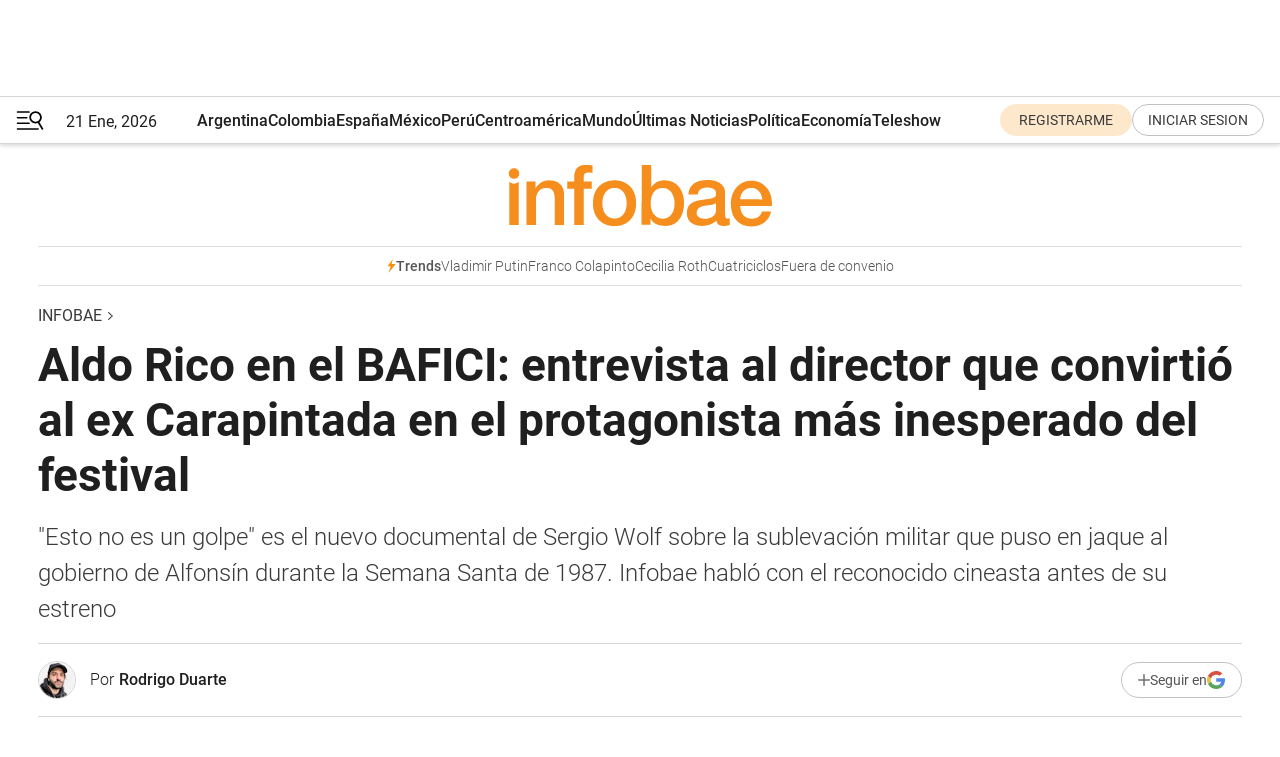

--- FILE ---
content_type: text/html; charset=utf-8
request_url: https://www.infobae.com/cultura/2018/04/14/aldo-rico-en-el-bafici-entrevista-al-director-que-convirtio-al-ex-carapintada-en-el-protagonista-mas-inesperado-del-festival/
body_size: 61254
content:
<!DOCTYPE html><html lang="es" style="scroll-behavior:smooth"><head><meta charSet="UTF-8"/><meta name="MobileOptimized" content="width"/><meta name="HandheldFriendly" content="true"/><meta name="apple-mobile-web-app-capable" content="yes"/><meta name="apple-mobile-web-app-status-bar-style" content="blank-translucent"/><title>Aldo Rico en el BAFICI: entrevista al director que convirtió al ex Carapintada en el protagonista más inesperado del festival - Infobae</title><meta name="title" content="Aldo Rico en el BAFICI: entrevista al director que convirtió al ex Carapintada en el protagonista más inesperado del festival - Infobae"/><meta name="description" content="&quot;Esto no es un golpe&quot; es el nuevo documental de Sergio Wolf sobre la sublevación militar que puso en jaque al gobierno de Alfonsín durante la Semana Santa de 1987. Infobae habló con el reconocido cineasta antes de su estreno "/><meta http-equiv="X-UA-Compatible" content="IE=edge,chrome=1"/><link rel="preload" as="font" type="font/woff2" crossorigin="" fetchpriority="high" href="https://www.infobae.com/assets/fonts/roboto-v30-latin-regular.woff2"/><link rel="preload" as="font" type="font/woff2" crossorigin="" fetchpriority="high" href="https://www.infobae.com/assets/fonts/roboto-v30-latin-300.woff2"/><link rel="preload" as="font" type="font/woff2" crossorigin="" fetchpriority="high" href="https://www.infobae.com/assets/fonts/roboto-v30-latin-500.woff2"/><link rel="preload" as="font" type="font/woff2" crossorigin="" fetchpriority="high" href="https://www.infobae.com/assets/fonts/roboto-v30-latin-700.woff2"/><link rel="preload" as="font" type="font/woff2" crossorigin="" fetchpriority="high" href="https://www.infobae.com/assets/fonts/roboto-v30-latin-italic.woff2"/><link rel="preload" as="font" type="font/woff2" crossorigin="" fetchpriority="high" href="https://www.infobae.com/assets/fonts/roboto-v30-latin-300italic.woff2"/><link rel="preload" as="font" type="font/woff2" crossorigin="" fetchpriority="high" href="https://www.infobae.com/assets/fonts/roboto-v30-latin-500italic.woff2"/><link rel="preload" as="font" type="font/woff2" crossorigin="" fetchpriority="high" href="https://www.infobae.com/assets/fonts/roboto-v30-latin-700italic.woff2"/><link rel="preload" href="/pf/resources/dist/infobae/css/main.css?d=3773" as="style"/><link rel="stylesheet" href="/pf/resources/dist/infobae/css/main.css?d=3773" media="screen, print"/><link rel="manifest" crossorigin="use-credentials" href="/pf/resources/manifest.json?d=3773"/><script type="application/javascript" id="polyfill-script">if(!Array.prototype.includes||!(window.Object && window.Object.assign)||!window.Promise||!window.Symbol||!window.fetch){document.write('<script type="application/javascript" src="/pf/dist/engine/polyfill.js?d=3773&mxId=00000000" defer=""><\/script>')}</script><script id="fusion-engine-react-script" type="application/javascript" src="/pf/dist/engine/react.js?d=3773&amp;mxId=00000000" defer=""></script><script id="fusion-engine-combinations-script" type="application/javascript" src="/pf/dist/components/combinations/default.js?d=3773&amp;mxId=00000000" defer=""></script><link rel="preconnect" href="https://sb.scorecardresearch.com/"/><link rel="preconnect" href="https://www.google-analytics.com/"/><link rel="preconnect" href="https://s.go-mpulse.net/"/><link rel="preconnect" href="https://fundingchoicesmessages.google.com/"/><link rel="preconnect" href="https://stats.g.doubleclick.net/"/><link rel="preconnect" href="https://www.googletagservices.com/"/><link id="fusion-template-styles" rel="stylesheet" type="text/css"/><link rel="preload" as="image" href="https://www.infobae.com/assets/images/logos/logo_infobae_naranja.svg"/><script src="/pf/resources/dist/infobae/js/main.js?d=3773" defer=""></script><script src="https://d1bl11pgu3tw3h.cloudfront.net/vendor/comscore/5.2.0/streamsense.min.js?org=infobae" defer=""></script><script src="https://sb.scorecardresearch.com/beacon.js" defer=""></script><script defer="">var _comscore = _comscore || []; _comscore.push({ c1: "2", c2: "8030908", options: { enableFirstPartyCookie: true, bypassUserConsentRequirementFor1PCookie: true } }); (function () { var s = document.createElement("script"), el = document.getElementsByTagName("script")[0]; s.async = true; s.src = "https://sb.scorecardresearch.com/cs/8030908/beacon.js"; el.parentNode.insertBefore(s, el); })();</script><script defer="">try{(function(i,s,o,g,r,a,m){i["GoogleAnalyticsObject"]=r;i[r]=i[r]||function(){(i[r].q=i[r].q||[]).push(arguments)},i[r].l=1*new Date;a=s.createElement(o),m=s.getElementsByTagName(o)[0];a.async=0;a.src=g;m.parentNode.insertBefore(a,m)})(window,document,"script","https://www.google-analytics.com/analytics.js","ga");ga("create","UA-759511-1","auto");ga("send","pageview");}catch(error){console.log("Error al inicializar gaScript:",error);}</script><script src="https://www.googletagmanager.com/gtag/js?id=G-Q2J791G3GV" async=""></script><script defer="">try{window.dataLayer = window.dataLayer || [];function gtag(){dataLayer.push(arguments);}gtag('js', new Date());gtag('config', 'G-Q2J791G3GV');}catch(error){console.log("Error al inicializar gaScript4:",error);}</script><script id="ebx" src="//applets.ebxcdn.com/ebx.js" async=""></script><script async="" src="https://functions.adnami.io/api/macro/adsm.macro.infobae.com.js"></script><script src="https://accounts.google.com/gsi/client" async="" defer=""></script><script>
  !function(e,o,n,i){if(!e){e=e||{},window.permutive=e,e.q=[];var t=function(){return([1e7]+-1e3+-4e3+-8e3+-1e11).replace(/[018]/g,function(e){return(e^(window.crypto||window.msCrypto).getRandomValues(new Uint8Array(1))[0]&15>>e/4).toString(16)})};e.config=i||{},e.config.apiKey=o,e.config.workspaceId=n,e.config.environment=e.config.environment||"production",(window.crypto||window.msCrypto)&&(e.config.viewId=t());for(var g=["addon","identify","track","trigger","query","segment","segments","ready","on","once","user","consent"],r=0;r<g.length;r++){var w=g[r];e[w]=function(o){return function(){var n=Array.prototype.slice.call(arguments,0);e.q.push({functionName:o,arguments:n})}}(w)}}}(window.permutive,"0cd2c32e-1a14-4e1f-96f0-a022c497b9cb","aa463839-b614-4c77-b5e9-6cdf10e1960c",{"consentRequired": true});
    window.googletag=window.googletag||{},window.googletag.cmd=window.googletag.cmd||[],window.googletag.cmd.push(function(){if(0===window.googletag.pubads().getTargeting("permutive").length){var e=window.localStorage.getItem("_pdfps");window.googletag.pubads().setTargeting("permutive",e?JSON.parse(e):[]);var o=window.localStorage.getItem("permutive-id");o&&(window.googletag.pubads().setTargeting("puid",o),window.googletag.pubads().setTargeting("ptime",Date.now().toString())),window.permutive.config.viewId&&window.googletag.pubads().setTargeting("prmtvvid",window.permutive.config.viewId),window.permutive.config.workspaceId&&window.googletag.pubads().setTargeting("prmtvwid",window.permutive.config.workspaceId)}});
    </script><script async="" src="https://a564e303-c351-48a1-b5d1-38585e343734.edge.permutive.app/aa463839-b614-4c77-b5e9-6cdf10e1960c-web.js"></script><script src="https://d2uans147eyg5w.cloudfront.net/prod/powaBoot.js" data-powa-script="true" id="powaDriveScript" defer=""></script><script defer="">try{function classThemeChange(){const e=window.localStorage.getItem("theme"),a=document.querySelector("html");a.classList.contains("dark")||"dark"!==e||a.classList.add("dark"),a.classList.contains("dark")&&""===e&&a.classList.remove("dark")}window.addEventListener("themeChange",classThemeChange),classThemeChange();}catch(error){console.log("Error al inicializar themeJS:", error);}</script><script>try{(function(w,d,s,l,i){w[l]=w[l]||[];w[l].push({'gtm.start': new Date().getTime(),event:'gtm.js'});var f=d.getElementsByTagName(s)[0], j=d.createElement(s),dl=l!='dataLayer'?'&l='+l:'';j.async=true;j.src= 'https://www.googletagmanager.com/gtm.js?id='+i+dl;f.parentNode.insertBefore(j,f); })(window,document,'script','dataLayer','GTM-KTGQDC9');}catch(error){console.log("Error al inicializar gtmScript:",error);}</script><script>
  "undefined"!=typeof window&&(window.googlefc=window.googlefc||{},window.googlefc.callbackQueue=window.googlefc.callbackQueue||[],window.googlefc.callbackQueue.push({CONSENT_DATA_READY(){__tcfapi("addEventListener",2.2,(e,o)=>{if(o){console.log("Success getting consent data");let t=JSON.parse(localStorage.getItem("permutive-consent"));if(e?.gdprApplies){if(console.log("Country applies GDPR"),e?.eventStatus==="useractioncomplete"){console.log("First time modal");let n=e.purpose.consents["1"];n?(console.log("Consent accepted"),window.permutive.consent({opt_in:!0,token:"123"})):(console.log("Consent refused"),window.permutive.consent({opt_in:!1}))}else console.log("Consent already granted, skipping.")}else t?.opt_in?console.log("Consent already accepted for non-GDPR country, skipping."):(console.log("No previous consent found; automatically accepting consent."),window.permutive.consent({opt_in:!0,token:"123"}))}else console.error("Error getting consent data")})}}));
  </script><script defer="">try{!function(f,b,e,v,n,t,s) {if(f.fbq)return;n=f.fbq=function(){n.callMethod? n.callMethod.apply(n,arguments):n.queue.push(arguments)}; if(!f._fbq)f._fbq=n;n.push=n;n.loaded=!0;n.version='2.0'; n.queue=[];t=b.createElement(e);t.async=!0; t.src=v;s=b.getElementsByTagName(e)[0]; s.parentNode.insertBefore(t,s)}(window, document,'script', 'https://connect.facebook.net/en_US/fbevents.js'); fbq('init', '336383993555320'); fbq('track', 'PageView'); fbq('track', 'ViewContent');}catch(error){console.log("Error al inicializar facebookPixelRawCodeScript:",error);}</script><script src="https://cdn.onesignal.com/sdks/web/v16/OneSignalSDK.page.js" defer=""></script><script>const getCountry=(timeZone)=>{switch(timeZone){case 'America/Argentina/Buenos_Aires':case 'America/Argentina/Catamarca':case 'America/Argentina/ComodRivadavia':case 'America/Argentina/Cordoba':case 'America/Argentina/Jujuy':case 'America/Argentina/La_Rioja':case 'America/Argentina/Mendoza':case 'America/Argentina/Rio_Gallegos':case 'America/Argentina/Salta':case 'America/Argentina/San_Juan':case 'America/Argentina/San_Luis':case 'America/Argentina/Tucuman':case 'America/Argentina/Ushuaia':case 'America/Buenos_Aires':case 'America/Catamarca':case 'America/Cordoba':case 'America/Jujuy':case 'America/Mendoza':case 'America/Rosario':return'Argentina';case 'America/Bahia_Banderas':case 'America/Cancun':case 'America/Chihuahua':case 'America/Ciudad_Juarez':case 'America/Ensenada':case 'America/Hermosillo':case 'America/Matamoros':case 'America/Mazatlan':case 'America/Merida':case 'America/Mexico_City':case 'America/Monterrey':case 'America/Ojinaga':case 'America/Santa_Isabel':case 'America/Tijuana':case 'Mexico/BajaNorte':case 'Mexico/BajaSur':case 'Mexico/General':return'México';case 'Africa/Ceuta':case 'Atlantic/Canary':case 'Europe/Madrid':return'España';case 'America/Lima':return'Perú';case 'America/Bogota':return'Colombia';default:return'Otros'}};const country=getCountry(Intl.DateTimeFormat().resolvedOptions().timeZone);const getActionMessage=()=>{if(country==='Argentina'){return'Suscribite a nuestras notificaciones para recibir las últimas noticias de Argentina.'}
          if(country==='Otros'){return'Suscríbete a nuestras notificaciones para recibir las últimas noticias de todos los países.'}
          return'Suscríbete a nuestras notificaciones para recibir las últimas noticias de '+country+'.'};window.OneSignalDeferred=window.OneSignalDeferred||[];window.OneSignalDeferred.push(async(OneSignal)=>{await OneSignal.init({appId:'bef19c97-ed8d-479f-a038-e9d3da77d4c9',safari_web_id:'web.onesignal.auto.364542e4-0165-4e49-b6eb-0136f3f4eaa9',notifyButton:{enable:!1},allowLocalhostAsSecureOrigin:!0,serviceWorkerParam:{scope:'/'},serviceWorkerPath:'OneSignalSDKWorker.js',promptOptions:{slidedown:{prompts:[{type:'push',autoPrompt:!0,text:{actionMessage:getActionMessage(),acceptButton:'Suscribirse',cancelButton:'Después'},},],},},welcomeNotification:{title:'¡Bienvenido!',message:'Gracias por suscribirte a las notificaciones',url:'https://www.infobae.com/',},});OneSignal.User.addTag('region',country)})</script><link rel="dns-prefetch" href="https://sb.scorecardresearch.com/"/><link rel="dns-prefetch" href="https://www.google-analytics.com/"/><link rel="dns-prefetch" href="https://s.go-mpulse.net/"/><link rel="dns-prefetch" href="https://fundingchoicesmessages.google.com/"/><link rel="dns-prefetch" href="https://stats.g.doubleclick.net/"/><link rel="dns-prefetch" href="https://www.googletagservices.com/"/><meta name="viewport" content="width=device-width, initial-scale=1.0, user-scalable=yes, minimum-scale=0.5, maximum-scale=2.0"/><meta name="google-site-verification" content="DqMfuNB2bg-Ou_FEVXxZuzmDpPJ1ZVmOQVvwfJACGmM"/><link rel="canonical" href="https://www.infobae.com/cultura/2018/04/14/aldo-rico-en-el-bafici-entrevista-al-director-que-convirtio-al-ex-carapintada-en-el-protagonista-mas-inesperado-del-festival/"/><link rel="amphtml" href="https://www.infobae.com/cultura/2018/04/14/aldo-rico-en-el-bafici-entrevista-al-director-que-convirtio-al-ex-carapintada-en-el-protagonista-mas-inesperado-del-festival/?outputType=amp-type"/><meta property="keywords" content="BAFICI"/><meta name="robots" content="index, follow"/><meta name="googlebot" content="index, follow"/><meta name="robots" content="max-image-preview:large"/><meta name="distribution" content="global"/><meta name="rating" content="general"/><meta name="language" content="es_ES"/><meta name="news_keywords" content="BAFICI"/><meta property="article:published_time" content="2018-04-14T09:01:24.791Z"/><meta property="article:modified_time" content="2018-04-14T16:34:59.225Z"/><meta property="last_updated_date" content="2018-04-14T16:34:59.225Z"/><meta property="article:author" content="https://www.infobae.com/autor/rodrigo-duarte/"/><meta property="article:tag" content="BAFICI"/><meta property="article:tag" content="Levantamiento carapintada"/><meta property="article:tag" content="Raúl Alfonsín"/><meta property="article:tag" content="Sergio Wolf"/><meta name="twitter:card" content="summary_large_image"/><meta name="twitter:creator" content="@infobae"/><meta name="twitter:description" content="&quot;Esto no es un golpe&quot; es el nuevo documental de Sergio Wolf sobre la sublevación militar que puso en jaque al gobierno de Alfonsín durante la Semana Santa de 1987. Infobae habló con el reconocido cineasta antes de su estreno "/><meta name="twitter:image" content="https://www.infobae.com/resizer/v2/https%3A%2F%2Fs3.amazonaws.com%2Farc-wordpress-client-uploads%2Finfobae-wp%2Fwp-content%2Fuploads%2F2018%2F04%2F14082435%2FCarapintadas-aldo-rico-1920.jpg?auth=55657038805648e367b2a859593ae173edd2f434664d87ebd00e620d711e1aff&amp;smart=true&amp;width=1024&amp;height=512&amp;quality=85"/><meta name="twitter:site" content="@infobae"/><meta name="twitter:title" content="Aldo Rico en el BAFICI: entrevista al director que convirtió al ex Carapintada en el protagonista más inesperado del festival"/><meta property="twitter:domain" content="infobae.com"/><meta property="twitter:url" content="https://www.infobae.com/cultura/2018/04/14/aldo-rico-en-el-bafici-entrevista-al-director-que-convirtio-al-ex-carapintada-en-el-protagonista-mas-inesperado-del-festival/"/><meta property="og:title" content="Aldo Rico en el BAFICI: entrevista al director que convirtió al ex Carapintada en el protagonista más inesperado del festival"/><meta property="og:description" content="&quot;Esto no es un golpe&quot; es el nuevo documental de Sergio Wolf sobre la sublevación militar que puso en jaque al gobierno de Alfonsín durante la Semana Santa de 1987. Infobae habló con el reconocido cineasta antes de su estreno "/><meta property="og:url" content="https://www.infobae.com/cultura/2018/04/14/aldo-rico-en-el-bafici-entrevista-al-director-que-convirtio-al-ex-carapintada-en-el-protagonista-mas-inesperado-del-festival/"/><meta property="og:type" content="article"/><meta property="og:site_name" content="infobae"/><meta property="og:locale" content="es_LA"/><meta property="og:image" itemProp="image" content="https://www.infobae.com/resizer/v2/https%3A%2F%2Fs3.amazonaws.com%2Farc-wordpress-client-uploads%2Finfobae-wp%2Fwp-content%2Fuploads%2F2018%2F04%2F14082435%2FCarapintadas-aldo-rico-1920.jpg?auth=55657038805648e367b2a859593ae173edd2f434664d87ebd00e620d711e1aff&amp;smart=true&amp;width=1200&amp;height=630&amp;quality=85"/><meta property="og:image:width" content="1200"/><meta property="og:image:height" content="630"/><meta property="fb:app_id" content="907935373302455"/><meta property="fb:pages" content="34839376970"/><meta property="fb:pages" content="436205896728888"/><meta property="fb:pages" content="142361755806396"/><meta name="isDFP" content="true"/><meta name="dfpPageType" content="nota"/><meta name="dfp_path" content="infobae/cultura"/><meta property="article:publisher" content="https://www.facebook.com/infobae"/><script type="application/ld+json">{"@context":"https://schema.org","@type":"NewsMediaOrganization","name":"Infobae","description":"El sitio de noticias en español más leído en el mundo. Con redacciones en Ciudad de México, Madrid, Bogotá, Lima y Buenos Aires; y corresponsales en las principales ciudades del mundo.","email":"contacto@infobae.com","url":"https://www.infobae.com","sameAs":["https://www.facebook.com/Infobae/","https://www.youtube.com/@Infobae","https://x.com/infobae","https://es.wikipedia.org/wiki/Infobae","https://whatsapp.com/channel/0029Va9TEIjLdQefbAqn7T1g"],"logo":{"@type":"ImageObject","url":"https://www.infobae.com/resizer/v2/NCYGYV4JW5CQHKEULJMKQU6MZU.png?auth=31eb621d6ad5fda030d6c893a4efe3120a76cc8178216c9c9a07fd3dd89a360f&width=255&height=60&quality=90","height":60,"width":255}}</script><script type="application/ld+json">{"@context":"https://schema.org","@type":"BreadcrumbList","itemListElement":[{"@type":"ListItem","position":1,"item":{"@id":"https://infobae.com","name":"Infobae"}}]}</script><script type="application/ld+json">{"@context":"https://schema.org","@type":"NewsArticle","headline":"Aldo Rico en el BAFICI: entrevista al director que convirtió al ex Carapintada en el protagonista más inesperado del festival","description":"\"Esto no es un golpe\" es el nuevo documental de Sergio Wolf sobre la sublevación militar que puso en jaque al gobierno de Alfonsín durante la Semana Santa de 1987. Infobae habló con el reconocido cineasta antes de su estreno ","articleBody":"Entre los muchos atractivos que ofrece esta flamante edición del Bafici que acaba de comenzar, sin duda uno de los más esperados -y potencialmente polémicos- es el estreno de \"Esto no es un golpe\", la nueva película de Sergio Wolf sobre el levantamiento de los Carapintadas durante el gobierno de Raúl Alfonsín, uno de los episodios más recordados pero a la vez más opacos y menos reflejados en el cine de la década del 80. Según Wolf, ex director del Bafici y uno de los documentalistas más importantes del país (\"Yo no sé que me han hecho tus ojos\", su película sobre Ada Falcón, probablemente sea una de los documentales argentinos más aclamados de los últimos 15 años), indagar en esas lagunas históricas y malentendidos sobre lo que sucedió durante esos 4 días que tuvieron en vilo -y movilizado- a un país que temía que la recientemente recuperada democracia estuviese en peligro fue el principal motor para la realización de este nuevo trabajo, que forma parte de la fuerte selección de títulos de la Competencia Argentina de este año. Antes de su estreno de esta noche, Wolf visitó los estudios de Infobae para hablar sobre los desafíos de llevar esta historia al cine, cómo la ausencia de Raúl Alfonsín definió la construcción de la película y por qué el cine argentino, luego de evitar meterse con la década del 80 durante mucho tiempo, repentinamente ha encontrado inspiración en esa época. —¿Por qué una película sobre el levantamiento carapintada? —Yo tiendo a pensar los documentales a partir de cierta modalidad narrativa, cuando siento que ahí hay un material narrativo, una posible dramaturgia y a partir de una pregunta que no logro contestarme. Y siempre sentí con esa historia que nunca se había contado convenientemente qué había pasado. Al mismo tiempo la película no parte de una tesis, sino más bien, como lo hice siempre en todas mis películas, con una pregunta a salir a explorar; explorar por un lado qué es ese enigma, cómo se resuelve o cómo se puede resolver, y al mismo tiempo cómo contarlo. Que también para mí siempre es un desafío, por lo menos en el campo documental, muy importante. —Tiene que haber sido clave en ese cómo contarlo que uno de los dos protagonistas de ese hecho, tal vez el más importante, Raúl Alfonsín, estuviese muerto. —Yo pienso que el documental la falta es muy importante. Uno de los primeros teóricos del documental decía: \"El documental es la interpretación creativa de la realidad.\" Y lo que uno no tiene es lo que generalmente genera o agiganta el deseo de hacer la película, ¿no? Y define por supuesto la construcción y la forma de la película y la creación de un dispositivo que solo existe para esa película. La figura de Alfonsín efectivamente era uno de los problemas centrales a resolver de la película, cómo construir esa figura sin la presencia. Obviamente no iba a poner ni un locutor ni a un familiar ni a un actor que hiciera la voz de Alfonsín, pero sí tenía que construir la presencia de ese personaje a través de archivos, de su voz, de cómo lo contaban otros personajes. La lectura de ciertos materiales me permitió encontrar un Alfonsín que yo busqué todo el tiempo, que no era el Alfonsín que habla solamente en la Plaza de Mayo desde el balcón de la Casa Rosada sino un Alfonsín si se quiere más íntimo, más personal, más carismático, un Alfonsín que no sea solo el Alfonsín del discurso. Que fue muy difícil porque yo no lo conocí, pero tengo la sensación de que era un personaje muy opaco. Que trazaba una distancia, un dique muy fuerte entre su vida privada o su vida personal y su vida pública. Evitaba todo el tiempo eso, con un nivel de discreción asombroso visto desde la perspectiva de hoy. Y eso generaba en la película un contrapeso complejo respecto del personaje de Rico. —¿Y cuán difícil fue convencer a Aldo Rico y los demás militares involucrados en el alzamiento en participar de la película? Porque durante mucho tiempo ser marcado como un carapintada era básicamente el fin de tu carrera en el Ejército y en la vida política. —La verdad que no fue sencillo, ellos terminaron su carrera gracias al episodio. Algunos personajes importantes ligados al gobierno que están en la película, el caso de Jesús Rodríguez, el caso de Jaunarena, ellos fueron más fáciles de conseguir que los personajes vinculados al mundo carapintada. Pero también hay otra cosa que es muy importante, quizás tan importante como los personajes, que son los lugares. La película son los relatos, es el archivo, es la primera persona, pero también los lugares que nunca se vieron, donde el cine nunca entró. Sí, se han filmado publicidades en Campo de Mayo, pero no se han filmado películas de ficción y menos un documental que trabajara este tema. Fue difícil conseguir las dos locaciones principales que son la Casa de Gobierno y Campo de Mayo, que son los dos grandes escenarios, un poco como en un western. —Te quería preguntar por el título \"Esto no es un golpe\", que es fuerte. ¿Por qué lo elegiste? ¿Abonás vos también a la idea de que el levantamiento no fue tanto un golpe de Estado sino una pelea intramilitar? —Escribí casi trescientos títulos para la película. No lo encontrábamos y finalmente la frase de uno de los personajes de la película, que luego se repite en varios, que es \"Esto no es un golpe\", una afirmación pero que contiene una pregunta. Y al mismo tiempo yo creo que todo el episodio de Semana Santa se repite a partir de ciertos lugares comunes instalados tanto por la gente que en ese momento lo vivió. La gente recuerda el episodio como \"Felices Pascuas\" y \"La casa está en orden\". Es decir, lo recuerda a partir del desenlace y de dos frases que dice Alfonsín en su discurso final cuando vuelve de Campo de Mayo. Y nosotros queríamos hacer una película que de alguna manera revisara ese momento y entonces nos pareció que tomar esa frase era también una manera de discutir, si se quiere implícitamente, tácitamente, aunque fuera fuerte, porque además es una frase mayormente usada por los Carapintadas que decían \"esto no es un golpe de Estado\" mientras que las fuerzas democráticas decían \"sí, creemos que es un golpe de Estado\". Entonces me parecía que salir con un título así era como de alguna manera dejar por escrito, marcar la película respecto de ese lugar de discusión que la película intentaba ocupar respecto de los lugares comunes que estaban instalados sobre ese episodio. —Descuento que hacer esta película expandió tu conocimiento sobre el levantamiento carapintada, pero hizo además que se modificara tu concepción de lo que fue este episodio? — Sí, totalmente —Hablame de eso. —No es que yo no tuviera idea respecto de lo que había pasado, yo tenía mi propia percepción, estuve en la plaza en aquella Semana Santa, yo salí desencantado después del discurso de Alfonsín. Y la película me ayudó a entender qué había pasado. Si bien son cuatro días, no cae el gobierno, no hay un golpe militar y no hay muertos, también es cierto que esos cuatro días nos obligaban a ir hacia atrás y también ir un poco hacia adelante respecto de esa propia Semana Santa y los relatos de los personajes. Porque yo no filmo historiadores, sociólogos, opinadores o periodistas, no filmo gente que habla cosas sino gente que vivió cosas. Entonces el relato en primera persona de los personajes nos llevan a ese territorio de un lugar muy diverso. Por supuesto está el archivo, por supuesto está mi voz también que va uniendo ciertos elementos, no es una película estrictamente en primera persona pero sí hay una primera persona. —¿Cuando decís que estabas ahí y que saliste decepcionado es porque vos pensabas que Alfonsín había cedido? —Yo pensaba que algo había pasado, que había algo que no estaba contando. Y luego Alfonsín fue muy cuidadoso en no contar el episodio. Es decir, lo contó muy brevemente a su manera en su libro \"Memoria política\", cuenta algunos episodios, pero en realidad él único que había estado ahí es él y los personajes que habían estado en esa reunión siempre simplificaron bastante el episodio. Me refiero a Rico cuando lo contó. Y después el resto de los Carapintadas, o del grupo que estuvo con Rico, que estuvo en esa reunión con Alfonsín, casi no hablaron. Es decir, es un episodio que lo que tiene que a mí me seducía es que estaba o mal contado o contado a medias, entonces ahí había un hueco, había un espacio como para que entrara el cine. —En tus documentales se detectan siempre dos características, una tu interés por la excavación del pasado y otra una manera de proceder que consiste en reflexionar sobre la historia y sus mecanismos mientras la estás contando. ¿Cómo llegaste a definir cómo querías contar esta película? —Bueno, para mí la película imponía, por lo menos en el proceso de escritura inicial, un cierto procedimiento cercano a lo que podríamos llamar una especie de thriller político. Entonces había una dramaturgia ahí como para trabajar; no la invento yo, el que le dice a la gente \"espéreme acá\" y deja la escena en suspenso es Alfonsín. No es un procedimiento formal mío como cineasta sino que había ahí un material narrativo que yo podía capitalizar siendo respetuoso con lo que había pasado. Pero es cierto que la cuestión de la primera persona y la voz autorreflexiva sobre el propio procedimiento de la película en este caso no podía ser igual que en las anteriores. Por un lado por el tipo de material que yo estaba enfrentando, porque era un material que a diferencia de \"El color que cayó del cielo\" con los meteoritos o en mi película sobre Ada Falcón éste era un episodio sobre el cual mucha gente tenía una opinión, un punto de vista. Y por lo tanto no estaba trabajando sobre un material desconocido que daba a conocer sino más bien estaba volviendo sobre un material o sobre una zona histórica y política conocida y tratando de buscar de qué manera contarla. Hay algo que sí ha quedado en algunos momentos de la película que tiene que ver con ese dispositivo, con esa primera persona, más bien una especie yo diría de primera persona más tenue si se quiere que abre y cierra capítulos, que cose algunos momentos, pero no una omnipresencia de esa primera persona y de autorreflexión sobre el propio dispositivo porque también la envergadura, el volumen de los hechos y de los relatos que se cuentan impedían que yo me metiera demasiado a contar el proceso formal de la película sacando al espectador del desarrollo de una trama sobre la cual hay que estar muy atento. Es una película que por ahí tiene menos poética que mis dos películas sobre Ada Falcón o la película sobre los meteoritos porque es muy concreta, muy de personajes de tierra. Bueno, militares, ¿no? —¿Y por qué pensás que este episodio en particular, pero también la década del 80, a diferencia de los 70 o los 90, no ha sido tan explorado en el cine argentino? —A veces tengo la sensación, por lo menos en el campo del documental, que se toma lo que está más a la mano. Y creo que los 80 es una zona problemática. Como que muchas veces el cine no supo bien qué hacer. Es más, el cine casi estuvo a punto de desaparecer en los 80. Digo, los años 88, 89, previos a la crisis del final de Alfonsín y al comienzo de Menem, Argentina producía cinco películas, seis películas, hasta que apareció la renovación, la Ley de Cine del 94, fue un período muy dificultoso. Ese período 88-90, 91, 92, hasta la Ley de Cine que es del 94. Y ahí aparecen recién las escuelas de cine y el llamado Nuevo Cine Argentino. Justamente ese es un período muy conflictivo. Y yo creo que ahí el cine estuvo en un momento de grandes películas, aunque por otro lado casi no había documentales en ese momento. Y después el cine no volvió sobre ese período porque prefirió elegir otra cosas. Y para mí hay un reservorio ahí de historias. Me contaban hace poco que hay no sé si una o dos ficciones sobre el Juicio a las Juntas que están escribiéndose. Hay algo tal vez en el ambiente, como esas mariposas que uno ve que están revoloteando por ahí de volver sobre ese período. —¿Y por qué creés que está pasando eso? Más allá de algo generacional, o que se cumplieron 30 años del levantamiento carapintada, y que haya habido un par de sucesos en las noticias que involucraban a personas que participaron -Aldo Rico en el desfile de los veteranos de Malvinas y declaraciones polémicas de Gómez Centurión-, podría haber algo más? — Es una buena pregunta. La verdad es que no lo sé. Sí es cierto que la expresión \"Semana Santa\" se ha transformado en una especie de sinónimo de hacer tambalear la democracia. Quiero decir, yo la leí muchas veces la expresión cuando fue la represión y los ataques sobre el Congreso en diciembre del año pasado. Más allá de buscar equivalentes de eso yo lo buscaría más por el lado de los episodios que los medios o los partidos políticos creen que funcionan como un intento de hacer tambalear o poner en peligro la democracia o no. Me parece que ahí sí reaparece ese episodio. Digo esto más allá de las presencias de Aldo Rico y de su lugar en la sociedad y de por qué lo invitan a la televisión, que me parece que es como una cuestión de otro orden, de qué se hace políticamente con esos personajes. —¿ Y qué se hace políticamente con estos personajes? ¿Qué se hizo bien y qué se hizo mal con sus juzgamientos? —Primero habría que definir la categoría de \"estos personajes\". Si tengo que hablar desde el lugar del cineasta, contestaría que se los filma de la misma manera que se filma a los otros, con los mismos procedimientos que la película eligió para los otros y que para mí, es decir no incluir textos en off después de sus intervenciones refutándolos o cuestionándolos si esas refutaciones no ocurrieron cara a cara, no musicalizarlos, no pisar sus voces con sonidos externos que opinan sobre lo que dicen. Respecto de los juzgamientos, si la referencia es al alzamiento de Semana Santa, diría que es fácil decir, sentado cómodamente frente a una computadora, que lo que creo que debió hacer Alfonsin es que los juzgara la justicia civil y no la justicia militar. Pero insisto que es cómodo decirlo ahora y no al calor de decisiones muy complejas que debió tomar Alfonsín en cuestión de horas y con enormes grupos humanos desarmados a punto de entrar en una guarnición armada hasta los dientes… Me gustaría que \"Esto no es un golpe\" abra una discusión sobre este y otros temas ligados al hecho. \"Esto no es un golpe\" de Sergio Wolf se proyectará esta noche a las 22:30 en el Village Recoleta, el domingo 15 a las 17:30 también en el Village Recoleta y el miércoles 18 a las 18:45 en el Village Caballito. SEGUÍ LEYENDO: Las perlitas del BAFICI: todo lo que no te podés perder del gran festival de cine","url":"https://www.infobae.com/cultura/2018/04/14/aldo-rico-en-el-bafici-entrevista-al-director-que-convirtio-al-ex-carapintada-en-el-protagonista-mas-inesperado-del-festival/","dateCreated":"2018-04-12T16:04:25Z","dateModified":"2018-04-14T16:34:59Z","datePublished":"2018-04-14T09:01:24Z","mainEntityOfPage":{"@type":"WebPage","@id":"https://www.infobae.com/cultura/2018/04/14/aldo-rico-en-el-bafici-entrevista-al-director-que-convirtio-al-ex-carapintada-en-el-protagonista-mas-inesperado-del-festival/"},"articleSection":"Cultura","creator":{"@type":"Person","name":"Rodrigo Duarte","url":"https://www.infobae.com/autor/rodrigo-duarte/"},"keywords":"BAFICI","isAccessibleForFree":true,"copyrightYear":2018,"copyrightHolder":{"@type":"Organization","name":"Infobae","url":"https://www.infobae.com"},"inLanguage":"es-AR","contentLocation":{"@type":"Place","name":"Argentina"},"publisher":{"@type":"Organization","name":"infobae","logo":{"@type":"ImageObject","url":"https://www.infobae.com/resizer/v2/NCYGYV4JW5CQHKEULJMKQU6MZU.png?auth=31eb621d6ad5fda030d6c893a4efe3120a76cc8178216c9c9a07fd3dd89a360f&width=255&height=60&quality=90","height":60,"width":255}},"author":{"@type":"Person","name":"Rodrigo Duarte","url":"https://www.infobae.com/autor/rodrigo-duarte/"},"image":[{"@type":"ImageObject","url":"https://www.infobae.com/resizer/v2/https%3A%2F%2Fs3.amazonaws.com%2Farc-wordpress-client-uploads%2Finfobae-wp%2Fwp-content%2Fuploads%2F2018%2F04%2F14082435%2FCarapintadas-aldo-rico-1920.jpg?auth=55657038805648e367b2a859593ae173edd2f434664d87ebd00e620d711e1aff&smart=true&width=1200&height=675&quality=85","width":1200,"height":675},{"@type":"ImageObject","url":"https://www.infobae.com/resizer/v2/https%3A%2F%2Fs3.amazonaws.com%2Farc-wordpress-client-uploads%2Finfobae-wp%2Fwp-content%2Fuploads%2F2018%2F04%2F14082435%2FCarapintadas-aldo-rico-1920.jpg?auth=55657038805648e367b2a859593ae173edd2f434664d87ebd00e620d711e1aff&smart=true&width=1200&height=900&quality=85","width":1200,"height":900},{"@type":"ImageObject","url":"https://www.infobae.com/resizer/v2/https%3A%2F%2Fs3.amazonaws.com%2Farc-wordpress-client-uploads%2Finfobae-wp%2Fwp-content%2Fuploads%2F2018%2F04%2F14082435%2FCarapintadas-aldo-rico-1920.jpg?auth=55657038805648e367b2a859593ae173edd2f434664d87ebd00e620d711e1aff&smart=true&width=1200&height=1200&quality=85","width":1200,"height":1200}]}</script><link rel="shortcut icon" type="image/x-icon" href="/pf/resources/favicon/favicon-32x32.png?d=3773"/><link rel="icon" sizes="16x16" type="image/png" href="/pf/resources/favicon/favicon-16x16.png?d=3773"/><link rel="icon" type="image/png" sizes="32x32" href="/pf/resources/favicon/favicon-32x32.png?d=3773"/><link rel="apple-touch-icon" href="/pf/resources/favicon/apple-touch-icon.png?d=3773"/><link rel="apple-touch-icon-precomposed" href="/pf/resources/favicon/apple-touch-icon-precomposed.png?d=3773"/><link rel="apple-touch-icon-120x120" href="/pf/resources/favicon/apple-touch-icon-120x120.png?d=3773"/><link rel="apple-touch-icon-120x120-precomposed" href="/pf/resources/favicon/apple-touch-icon-120x120-precomposed.png?d=3773"/><link rel="apple-touch-icon-152x152" href="/pf/resources/favicon/apple-touch-icon-152x152.png?d=3773"/><link rel="apple-touch-icon-152x152-precomposed" href="/pf/resources/favicon/apple-touch-icon-152x152-precomposed.png?d=3773"/><link rel="shortcut icon" sizes="192x192" href="/pf/resources/favicon/android-chrome-192x192.png?d=3773"/><link rel="shortcut icon" sizes="512x512" href="/pf/resources/favicon/android-chrome-512x512.png?d=3773"/><script async="" src="https://www.google.com/adsense/search/ads.js"></script><script>
        (function(g,o){
          g[o] = g[o] || function () {
            (g[o]['q'] = g[o]['q'] || []).push(arguments)
          }, g[o]['t'] = 1 * new Date
        })(window,'_googCsa');
      </script>
<script>(window.BOOMR_mq=window.BOOMR_mq||[]).push(["addVar",{"rua.upush":"false","rua.cpush":"false","rua.upre":"false","rua.cpre":"false","rua.uprl":"false","rua.cprl":"false","rua.cprf":"false","rua.trans":"","rua.cook":"false","rua.ims":"false","rua.ufprl":"false","rua.cfprl":"false","rua.isuxp":"false","rua.texp":"norulematch","rua.ceh":"false","rua.ueh":"false","rua.ieh.st":"0"}]);</script>
                              <script>!function(e){var n="https://s.go-mpulse.net/boomerang/";if("False"=="True")e.BOOMR_config=e.BOOMR_config||{},e.BOOMR_config.PageParams=e.BOOMR_config.PageParams||{},e.BOOMR_config.PageParams.pci=!0,n="https://s2.go-mpulse.net/boomerang/";if(window.BOOMR_API_key="C7HNE-7B57D-WM7L2-K2VFG-FX3EW",function(){function e(){if(!o){var e=document.createElement("script");e.id="boomr-scr-as",e.src=window.BOOMR.url,e.async=!0,i.parentNode.appendChild(e),o=!0}}function t(e){o=!0;var n,t,a,r,d=document,O=window;if(window.BOOMR.snippetMethod=e?"if":"i",t=function(e,n){var t=d.createElement("script");t.id=n||"boomr-if-as",t.src=window.BOOMR.url,BOOMR_lstart=(new Date).getTime(),e=e||d.body,e.appendChild(t)},!window.addEventListener&&window.attachEvent&&navigator.userAgent.match(/MSIE [67]\./))return window.BOOMR.snippetMethod="s",void t(i.parentNode,"boomr-async");a=document.createElement("IFRAME"),a.src="about:blank",a.title="",a.role="presentation",a.loading="eager",r=(a.frameElement||a).style,r.width=0,r.height=0,r.border=0,r.display="none",i.parentNode.appendChild(a);try{O=a.contentWindow,d=O.document.open()}catch(_){n=document.domain,a.src="javascript:var d=document.open();d.domain='"+n+"';void(0);",O=a.contentWindow,d=O.document.open()}if(n)d._boomrl=function(){this.domain=n,t()},d.write("<bo"+"dy onload='document._boomrl();'>");else if(O._boomrl=function(){t()},O.addEventListener)O.addEventListener("load",O._boomrl,!1);else if(O.attachEvent)O.attachEvent("onload",O._boomrl);d.close()}function a(e){window.BOOMR_onload=e&&e.timeStamp||(new Date).getTime()}if(!window.BOOMR||!window.BOOMR.version&&!window.BOOMR.snippetExecuted){window.BOOMR=window.BOOMR||{},window.BOOMR.snippetStart=(new Date).getTime(),window.BOOMR.snippetExecuted=!0,window.BOOMR.snippetVersion=12,window.BOOMR.url=n+"C7HNE-7B57D-WM7L2-K2VFG-FX3EW";var i=document.currentScript||document.getElementsByTagName("script")[0],o=!1,r=document.createElement("link");if(r.relList&&"function"==typeof r.relList.supports&&r.relList.supports("preload")&&"as"in r)window.BOOMR.snippetMethod="p",r.href=window.BOOMR.url,r.rel="preload",r.as="script",r.addEventListener("load",e),r.addEventListener("error",function(){t(!0)}),setTimeout(function(){if(!o)t(!0)},3e3),BOOMR_lstart=(new Date).getTime(),i.parentNode.appendChild(r);else t(!1);if(window.addEventListener)window.addEventListener("load",a,!1);else if(window.attachEvent)window.attachEvent("onload",a)}}(),"".length>0)if(e&&"performance"in e&&e.performance&&"function"==typeof e.performance.setResourceTimingBufferSize)e.performance.setResourceTimingBufferSize();!function(){if(BOOMR=e.BOOMR||{},BOOMR.plugins=BOOMR.plugins||{},!BOOMR.plugins.AK){var n=""=="true"?1:0,t="",a="ami4ckaccuevw2lqsleq-f-916133070-clientnsv4-s.akamaihd.net",i="false"=="true"?2:1,o={"ak.v":"39","ak.cp":"619111","ak.ai":parseInt("650669",10),"ak.ol":"0","ak.cr":9,"ak.ipv":4,"ak.proto":"h2","ak.rid":"1e713637","ak.r":51990,"ak.a2":n,"ak.m":"dscr","ak.n":"ff","ak.bpcip":"3.17.193.0","ak.cport":34824,"ak.gh":"2.17.209.147","ak.quicv":"","ak.tlsv":"tls1.3","ak.0rtt":"","ak.0rtt.ed":"","ak.csrc":"-","ak.acc":"","ak.t":"1768985289","ak.ak":"hOBiQwZUYzCg5VSAfCLimQ==mKjTS/G8AhlWQYfNtxMfU8YSZH1e7+RO7qIH/YO63RIQ2lACTMxTE5sPcJ8o+VbSir56AiaoiXxbYTEv8pauh6fQaatwfgnB6z9rt7eYePUWbzf3hLWRN1UJRJQ33z1fYxyXEJcl1r5oESAcnAasxlOl88Q0c6PM05CwnWtpeYG3hbDh+0bYzncB49YYTV0dAp6EkKNEycpAOPWhs6/Aw7Bi0dT6O5nFyHlxEokISaBnmTJgdQvj7RANVzqIDvt1KzVhoy/BcwEuLakOgZooTg/Zrz32tfRnzaMNtQoj4kSYWOcM3o/Jy8Fot0FW0JO3cPcJDq8xdk+kn5bohfJGawC1oS3x3/iTqx7k8iO0129E4ONCu4GsU5U/ymtGcxZkp1sUkFShaYxlnrt0gg8hHXo3TMIvZ+Xq9DFuNWKdRqk=","ak.pv":"136","ak.dpoabenc":"","ak.tf":i};if(""!==t)o["ak.ruds"]=t;var r={i:!1,av:function(n){var t="http.initiator";if(n&&(!n[t]||"spa_hard"===n[t]))o["ak.feo"]=void 0!==e.aFeoApplied?1:0,BOOMR.addVar(o)},rv:function(){var e=["ak.bpcip","ak.cport","ak.cr","ak.csrc","ak.gh","ak.ipv","ak.m","ak.n","ak.ol","ak.proto","ak.quicv","ak.tlsv","ak.0rtt","ak.0rtt.ed","ak.r","ak.acc","ak.t","ak.tf"];BOOMR.removeVar(e)}};BOOMR.plugins.AK={akVars:o,akDNSPreFetchDomain:a,init:function(){if(!r.i){var e=BOOMR.subscribe;e("before_beacon",r.av,null,null),e("onbeacon",r.rv,null,null),r.i=!0}return this},is_complete:function(){return!0}}}}()}(window);</script></head><body class="nd-body"><noscript><img src="https://sb.scorecardresearch.com/p?c1=2&amp;c2=8030908&amp;cv=4.4.0&amp;cj=1"/></noscript><noscript><iframe src="https://www.googletagmanager.com/ns.html?id=GTM-KTGQDC9" height="0" width="0" style="display:none;visibility:hidden"></iframe></noscript><noscript><img height="1" width="1" style="display:none" src="https://www.facebook.com/tr?id=336383993555320&ev=PageView&noscript=1"/></noscript><div id="fusion-app" class="fusion-app | infobae grid"><div class="article-right-rail-centered "><div class="article-right-rail-centered-layout "><nav><div class="interstitial_800x600 ad-wrapper"><div id="infobae_cultura_nota_interstitial_800x600" class="ad-interstitial-bg hide"></div><div class="dfpAd ad-interstitial"><button id="infobae_cultura_nota_interstitial_800x600_close" aria-label="infobae_cultura_nota_interstitial_800x600" class="close_ad hide"><i class="close"></i></button><div id="infobae/cultura/nota/interstitial_800x600" class="infobae/cultura/nota/interstitial_800x600 arcad"></div></div></div><div style="position:relative"><div class="masthead-navbar " id="mastheadnavbar"><div class="site-header" id="siteheader"><div class="sticky-navbar-ad-container"><div class="top_banner_970x80 ad-wrapper"><div class="dfpAd ad-top-banner"><div id="infobae/cultura/nota/top_banner_970x80" class="infobae/cultura/nota/top_banner_970x80 arcad"></div></div></div></div><div class="sectionnav-container"><span aria-label="Menu" class="hamburger hamburger-wrapper close" role="button" tabindex="-1"><svg viewBox="0 0 28 20" id="hamburger-icon" xmlns="http://www.w3.org/2000/svg" class="hamburger-icon" data-name="hamburger-icon" fill=""><path d="M27.8061 18.2936L23.9009 11.7199C26.6545 9.62581 27.2345 5.75713 25.1799 2.96266C23.0598 0.111715 18.9446 -0.552677 15.9985 1.50445C14.5751 2.49996 13.6279 3.97419 13.3517 5.66252C13.0628 7.34757 13.4737 9.04405 14.498 10.4274C16.2587 12.8169 19.499 13.7133 22.2858 12.6261L26.1944 19.1875C26.3514 19.4517 26.5513 19.6089 26.7784 19.668C26.9927 19.7238 27.2342 19.6816 27.4707 19.5593C28.2062 19.1465 28.0218 18.6387 27.8221 18.2846L27.8061 18.2936ZM24.3917 7.88058C24.0673 9.0572 23.2806 10.0477 22.1932 10.6578C21.1218 11.259 19.8172 11.4316 18.6191 11.1196C16.1094 10.466 14.6138 7.94849 15.2862 5.50947C15.9587 3.07045 18.5492 1.61694 21.0589 2.27047C23.5686 2.92401 25.0642 5.44156 24.3917 7.88058Z" fill=""></path><path d="M0 1.129C0 0.675362 0.371315 0.307617 0.829355 0.307617H12.9866C13.4446 0.307617 13.8159 0.675362 13.8159 1.129C13.8159 1.58264 13.4446 1.95038 12.9866 1.95038H0.829355C0.371315 1.95038 0 1.58264 0 1.129ZM0 7.04295C0 6.58931 0.371315 6.22157 0.829355 6.22157H10.5951C11.0531 6.22157 11.4245 6.58931 11.4245 7.04295C11.4245 7.49659 11.0531 7.86433 10.5951 7.86433H0.829355C0.371315 7.86433 0 7.49659 0 7.04295ZM0 12.9569C0 12.5033 0.371315 12.1355 0.829355 12.1355H12.9866C13.4446 12.1355 13.8159 12.5033 13.8159 12.9569C13.8159 13.4105 13.4446 13.7783 12.9866 13.7783H0.829355C0.371315 13.7783 0 13.4105 0 12.9569ZM0 18.8709C0 18.4172 0.371315 18.0495 0.829355 18.0495H22.4792C22.9372 18.0495 23.3086 18.4172 23.3086 18.8709C23.3086 19.3245 22.9372 19.6922 22.4792 19.6922H0.829355C0.371315 19.6922 0 19.3245 0 18.8709Z" fill=""></path></svg></span><a aria-label="infobae" class="site-logo" href="https://www.infobae.com/"><span class="site-logo"><img alt="Infobae" class="logo-image" height="25px" src="https://www.infobae.com/assets/images/logos/logo_infobae_naranja.svg" width="105px" fetchpriority="high" loading="eager"/></span></a><p class="date-info">21 Ene, 2026</p><div class="login-register-container"></div></div></div><nav class="content side-menu" id="side-menu" style="top:undefinedpx;height:calc(100vh - undefinedpx)"><div class="side-menu-sticky-items"><div class="queryly_searchicon_img"><label for="queryly_toggle" id="queryly-label"><button>Buscar en todo el sitio<svg id="search-icon" data-name="search-icon" xmlns="http://www.w3.org/2000/svg" viewBox="0 0 30 30"><path d="M20.35,17.59a10.43,10.43,0,1,0-3.21,3l7.7,7.65a2.19,2.19,0,1,0, 3.17-3l-.08-.07Zm-8.53.72a6.74,6.74,0,1,1,6.74-6.75,6.74,6.74,0,0,1-6.74,6.75Zm0,0"></path></svg></button></label></div></div><div class="dropdown"><div id="dropdown-item-ctn0" class="dropdown-item-ctn"><a class="item non-bold" href="https://www.infobae.com/?noredirect" rel="noopener noreferrer">Argentina</a></div><div id="dropdown-body0" class="dropdown-body"></div></div><div class="dropdown"><div id="dropdown-item-ctn2" class="dropdown-item-ctn"><a class="item non-bold" href="https://www.infobae.com/colombia/" rel="noopener noreferrer">Colombia</a></div><div id="dropdown-body2" class="dropdown-body"></div></div><div class="dropdown"><div id="dropdown-item-ctn4" class="dropdown-item-ctn"><a class="item non-bold" href="https://www.infobae.com/espana/" rel="noopener noreferrer">España</a></div><div id="dropdown-body4" class="dropdown-body"></div></div><div class="dropdown"><div id="dropdown-item-ctn6" class="dropdown-item-ctn"><a class="item non-bold" href="https://www.infobae.com/mexico/" rel="noopener noreferrer">México</a></div><div id="dropdown-body6" class="dropdown-body"></div></div><div class="dropdown"><div id="dropdown-item-ctn8" class="dropdown-item-ctn"><a class="item non-bold" href="https://www.infobae.com/peru/" rel="noopener noreferrer">Perú</a></div><div id="dropdown-body8" class="dropdown-body"></div></div><div class="dropdown"><div id="dropdown-item-ctn10" class="dropdown-item-ctn"><a class="item non-bold" href="https://www.infobae.com/centroamerica/" rel="noopener noreferrer">Centroamérica</a></div><div id="dropdown-body10" class="dropdown-body"></div></div><div class="dropdown"><div id="dropdown-item-ctn12" class="dropdown-item-ctn"><a class="item" href="https://www.infobae.com/america/" rel="noopener noreferrer">Mundo</a><div aria-label="Menu Item" class="icon-dropdown" role="button" tabindex="-1"><svg id="down-icon0" width="12" height="12" viewBox="0 0 12 8" fill="none" xmlns="http://www.w3.org/2000/svg" class="icon-drop "><path d="M-9.87742e-07 1.167C-9.69427e-07 0.748023 0.335182 0.41284 0.754162 0.41284C0.969636 0.41284 1.17314 0.496636 1.31679 0.652256L5.98541 5.72789L10.654 0.652257C10.9294 0.341015 11.4082 0.293132 11.7314 0.568461C12.0546 0.84379 12.0905 1.32262 11.8152 1.64584C11.8032 1.65781 11.7913 1.68175 11.7793 1.69372L6.54804 7.36789C6.26074 7.67913 5.78191 7.6911 5.47067 7.41577C5.4587 7.4038 5.44673 7.39183 5.42278 7.36789L0.203504 1.68175C0.071824 1.5381 -9.96114e-07 1.35853 -9.87742e-07 1.167Z" fill="#9B9B9B"></path></svg></div></div><div id="dropdown-body12" class="dropdown-body"><a class="dropdown-item" href="https://www.infobae.com/venezuela/"><span class="dropdown-submenu">Venezuela</span></a><a class="dropdown-item" href="https://www.infobae.com/entretenimiento/"><span class="dropdown-submenu">Entretenimiento</span></a><a class="dropdown-item" href="https://www.infobae.com/economist/"><span class="dropdown-submenu">The economist</span></a><a class="dropdown-item" href="https://www.infobae.com/wapo/"><span class="dropdown-submenu">The Washington Post</span></a><a class="dropdown-item" href="https://www.infobae.com/america/realeza/"><span class="dropdown-submenu">Realeza</span></a><a class="dropdown-item" href="https://www.infobae.com/america/opinion/"><span class="dropdown-submenu">Opinión</span></a></div></div><div class="dropdown"><div id="dropdown-item-ctn14" class="dropdown-item-ctn"><a class="item non-bold" href="https://www.infobae.com/ultimas-noticias/" rel="noopener noreferrer">Últimas Noticias</a></div><div id="dropdown-body14" class="dropdown-body"></div></div><div class="dropdown"><div id="dropdown-item-ctn16" class="dropdown-item-ctn"><a class="item" href="https://www.infobae.com/politica/" rel="noopener noreferrer">Política</a><div aria-label="Menu Item" class="icon-dropdown" role="button" tabindex="-1"><svg id="down-icon0" width="12" height="12" viewBox="0 0 12 8" fill="none" xmlns="http://www.w3.org/2000/svg" class="icon-drop "><path d="M-9.87742e-07 1.167C-9.69427e-07 0.748023 0.335182 0.41284 0.754162 0.41284C0.969636 0.41284 1.17314 0.496636 1.31679 0.652256L5.98541 5.72789L10.654 0.652257C10.9294 0.341015 11.4082 0.293132 11.7314 0.568461C12.0546 0.84379 12.0905 1.32262 11.8152 1.64584C11.8032 1.65781 11.7913 1.68175 11.7793 1.69372L6.54804 7.36789C6.26074 7.67913 5.78191 7.6911 5.47067 7.41577C5.4587 7.4038 5.44673 7.39183 5.42278 7.36789L0.203504 1.68175C0.071824 1.5381 -9.96114e-07 1.35853 -9.87742e-07 1.167Z" fill="#9B9B9B"></path></svg></div></div><div id="dropdown-body16" class="dropdown-body"><a class="dropdown-item" href="https://www.infobae.com/leyes/"><span class="dropdown-submenu">Leyes</span></a></div></div><div class="dropdown"><div id="dropdown-item-ctn18" class="dropdown-item-ctn"><a class="item non-bold" href="https://www.infobae.com/economia/" rel="noopener noreferrer">Economía</a></div><div id="dropdown-body18" class="dropdown-body"></div></div><div class="dropdown"><div id="dropdown-item-ctn20" class="dropdown-item-ctn"><a class="item non-bold" href="https://www.infobae.com/teleshow/" rel="noopener noreferrer">Teleshow</a></div><div id="dropdown-body20" class="dropdown-body"></div></div><div class="dropdown"><div id="dropdown-item-ctn22" class="dropdown-item-ctn"><a class="item" href="https://www.infobae.com/deportes/" rel="noopener noreferrer">Deportes</a><div aria-label="Menu Item" class="icon-dropdown" role="button" tabindex="-1"><svg id="down-icon0" width="12" height="12" viewBox="0 0 12 8" fill="none" xmlns="http://www.w3.org/2000/svg" class="icon-drop "><path d="M-9.87742e-07 1.167C-9.69427e-07 0.748023 0.335182 0.41284 0.754162 0.41284C0.969636 0.41284 1.17314 0.496636 1.31679 0.652256L5.98541 5.72789L10.654 0.652257C10.9294 0.341015 11.4082 0.293132 11.7314 0.568461C12.0546 0.84379 12.0905 1.32262 11.8152 1.64584C11.8032 1.65781 11.7913 1.68175 11.7793 1.69372L6.54804 7.36789C6.26074 7.67913 5.78191 7.6911 5.47067 7.41577C5.4587 7.4038 5.44673 7.39183 5.42278 7.36789L0.203504 1.68175C0.071824 1.5381 -9.96114e-07 1.35853 -9.87742e-07 1.167Z" fill="#9B9B9B"></path></svg></div></div><div id="dropdown-body22" class="dropdown-body"><a class="dropdown-item" href="https://www.infobae.com/tenis-argentino/"><span class="dropdown-submenu">Tenis argentino</span></a></div></div><div class="dropdown"><div id="dropdown-item-ctn24" class="dropdown-item-ctn"><a class="item non-bold" href="https://www.infobae.com/sociedad/" rel="noopener noreferrer">Sociedad</a></div><div id="dropdown-body24" class="dropdown-body"></div></div><div class="dropdown"><div id="dropdown-item-ctn26" class="dropdown-item-ctn"><a class="item non-bold" href="https://www.infobae.com/sociedad/policiales/" rel="noopener noreferrer">Policiales</a></div><div id="dropdown-body26" class="dropdown-body"></div></div><div class="dropdown"><div id="dropdown-item-ctn28" class="dropdown-item-ctn"><a class="item non-bold" href="https://www.infobae.com/perros-y-gatos/" rel="noopener noreferrer">Perros y gatos</a></div><div id="dropdown-body28" class="dropdown-body"></div></div><div class="dropdown"><div id="dropdown-item-ctn30" class="dropdown-item-ctn"><a class="item non-bold" href="https://www.infobae.com/revista-chacra/" rel="noopener noreferrer">Chacra y Campo</a></div><div id="dropdown-body30" class="dropdown-body"></div></div><div class="dropdown"><div id="dropdown-item-ctn32" class="dropdown-item-ctn"><a class="item non-bold" href="https://www.infobae.com/movant/" rel="noopener noreferrer">Movant LogComex</a></div><div id="dropdown-body32" class="dropdown-body"></div></div><div class="dropdown"><div id="dropdown-item-ctn34" class="dropdown-item-ctn"><a class="item non-bold" href="https://www.infobae.com/turismo/" rel="noopener noreferrer">Turismo</a></div><div id="dropdown-body34" class="dropdown-body"></div></div><div class="dropdown"><div id="dropdown-item-ctn36" class="dropdown-item-ctn"><a class="item" href="https://www.infobae.com/tendencias/" rel="noopener noreferrer">Tendencias</a><div aria-label="Menu Item" class="icon-dropdown" role="button" tabindex="-1"><svg id="down-icon0" width="12" height="12" viewBox="0 0 12 8" fill="none" xmlns="http://www.w3.org/2000/svg" class="icon-drop "><path d="M-9.87742e-07 1.167C-9.69427e-07 0.748023 0.335182 0.41284 0.754162 0.41284C0.969636 0.41284 1.17314 0.496636 1.31679 0.652256L5.98541 5.72789L10.654 0.652257C10.9294 0.341015 11.4082 0.293132 11.7314 0.568461C12.0546 0.84379 12.0905 1.32262 11.8152 1.64584C11.8032 1.65781 11.7913 1.68175 11.7793 1.69372L6.54804 7.36789C6.26074 7.67913 5.78191 7.6911 5.47067 7.41577C5.4587 7.4038 5.44673 7.39183 5.42278 7.36789L0.203504 1.68175C0.071824 1.5381 -9.96114e-07 1.35853 -9.87742e-07 1.167Z" fill="#9B9B9B"></path></svg></div></div><div id="dropdown-body36" class="dropdown-body"><a class="dropdown-item" href="https://www.infobae.com/tendencias/estar-mejor/"><span class="dropdown-submenu">Estar Mejor</span></a></div></div><div class="dropdown"><div id="dropdown-item-ctn38" class="dropdown-item-ctn"><a class="item non-bold" href="https://www.infobae.com/que-puedo-ver/" rel="noopener noreferrer">Qué puedo ver</a></div><div id="dropdown-body38" class="dropdown-body"></div></div><div class="dropdown"><div id="dropdown-item-ctn40" class="dropdown-item-ctn"><a class="item non-bold" href="https://www.infobae.com/educacion/" rel="noopener noreferrer">Educación</a></div><div id="dropdown-body40" class="dropdown-body"></div></div><div class="dropdown"><div id="dropdown-item-ctn42" class="dropdown-item-ctn"><a class="item non-bold" href="https://www.infobae.com/podcasts/" rel="noopener noreferrer">Podcasts</a></div><div id="dropdown-body42" class="dropdown-body"></div></div><div class="dropdown"><div id="dropdown-item-ctn44" class="dropdown-item-ctn"><a class="item non-bold" href="https://www.infobae.com/video/" rel="noopener noreferrer">Video</a></div><div id="dropdown-body44" class="dropdown-body"></div></div><div class="dropdown"><div id="dropdown-item-ctn46" class="dropdown-item-ctn"><a class="item non-bold" href="https://www.infobae.com/cultura/" rel="noopener noreferrer">Cultura</a></div><div id="dropdown-body46" class="dropdown-body"></div></div><div class="dropdown"><div id="dropdown-item-ctn48" class="dropdown-item-ctn"><a class="item non-bold" href="https://www.infobae.com/malditos-nerds/" rel="noopener noreferrer">Malditos Nerds</a></div><div id="dropdown-body48" class="dropdown-body"></div></div><div class="dropdown"><div id="dropdown-item-ctn50" class="dropdown-item-ctn"><a class="item non-bold" href="https://www.infobae.com/tecno/" rel="noopener noreferrer">Tecno</a></div><div id="dropdown-body50" class="dropdown-body"></div></div><div class="dropdown"><div id="dropdown-item-ctn52" class="dropdown-item-ctn"><a class="item non-bold" href="https://www.infobae.com/virales/" rel="noopener noreferrer">Virales</a></div><div id="dropdown-body52" class="dropdown-body"></div></div><div class="dropdown"><div id="dropdown-item-ctn54" class="dropdown-item-ctn"><a class="item non-bold" href="https://www.infobae.com/judiciales/" rel="noopener noreferrer">Judiciales</a></div><div id="dropdown-body54" class="dropdown-body"></div></div><div class="dropdown"><div id="dropdown-item-ctn56" class="dropdown-item-ctn"><a class="item non-bold" href="https://www.infobae.com/salud/" rel="noopener noreferrer">Salud</a></div><div id="dropdown-body56" class="dropdown-body"></div></div><div class="dropdown"><div id="dropdown-item-ctn58" class="dropdown-item-ctn"><a class="item non-bold" href="https://www.infobae.com/autos/" rel="noopener noreferrer">Autos</a></div><div id="dropdown-body58" class="dropdown-body"></div></div><div class="dark-mode-btn "><div class="dark-mode-btn__container "><div class="dark-mode-btn__toggler "><div class="dark-mode-btn__circle "></div><svg class="light-icon" width="12" height="12" viewBox="0 0 12 12" fill="none" xmlns="http://www.w3.org/2000/svg"><path d="M12 6.10608C11.8953 6.34856 11.7107 6.445 11.4462 6.43122C11.2092 6.41745 10.9722 6.43122 10.738 6.42847C10.4762 6.42847 10.2861 6.24385 10.2861 6.00137C10.2861 5.75614 10.4762 5.57703 10.738 5.57428C10.975 5.57428 11.2119 5.5853 11.4462 5.57152C11.7107 5.55499 11.8925 5.65418 12 5.89666V6.11159V6.10608Z" fill="#1F1F1F"></path><path d="M5.89114 12C5.64866 11.8953 5.55222 11.7107 5.566 11.4462C5.57978 11.2092 5.566 10.9722 5.56876 10.738C5.56876 10.4762 5.75337 10.2861 5.99585 10.2861C6.23833 10.2861 6.42295 10.4762 6.42295 10.738C6.42295 10.975 6.41192 11.2119 6.4257 11.4462C6.44223 11.7107 6.34304 11.8925 6.10056 12H5.88563H5.89114Z" fill="#1F1F1F"></path><path d="M5.99859 2.57084C7.89158 2.57084 9.43188 4.11389 9.42636 6.00414C9.42361 7.88887 7.88331 9.42642 5.99859 9.42642C4.10835 9.42642 2.5653 7.88336 2.57081 5.99036C2.57357 4.10563 4.11386 2.56808 5.99859 2.56808V2.57084ZM6.00685 3.42778C4.5878 3.42503 3.43051 4.57681 3.42775 5.99036C3.425 7.40942 4.57678 8.56672 5.99032 8.56947C7.40938 8.57223 8.56666 7.42045 8.56942 6.00414C8.57218 4.58508 7.4204 3.42778 6.0041 3.42503L6.00685 3.42778Z" fill="#1F1F1F"></path><path d="M6.42851 0.856948C6.42851 0.994721 6.42851 1.13249 6.42851 1.27302C6.423 1.52377 6.24114 1.7139 6.00417 1.7139C5.7672 1.7139 5.57708 1.52652 5.57432 1.27853C5.57157 0.997476 5.57157 0.716419 5.57432 0.435362C5.57432 0.184616 5.76445 0 6.00417 0C6.23563 0 6.423 0.187371 6.42851 0.429852C6.43127 0.573135 6.42851 0.716419 6.42851 0.856948Z" fill="#1F1F1F"></path><path d="M0.851433 6.4285C0.713661 6.4285 0.575889 6.4285 0.435361 6.4285C0.18737 6.42299 0 6.23562 0 5.9959C0 5.75617 0.18737 5.57431 0.440872 5.57155C0.716416 5.5688 0.994717 5.57155 1.27026 5.57155C1.52101 5.57155 1.71113 5.75893 1.71389 5.9959C1.71389 6.23838 1.52652 6.42575 1.26475 6.4285C1.12698 6.4285 0.989206 6.4285 0.848678 6.4285H0.851433Z" fill="#1F1F1F"></path><path d="M1.6312 2.11615C1.63671 1.88745 1.71662 1.75519 1.87368 1.67804C2.03074 1.60088 2.19607 1.60915 2.32558 1.72763C2.52672 1.90949 2.71961 2.10238 2.90422 2.30352C3.05301 2.4661 3.03097 2.7196 2.87667 2.87391C2.7196 3.02821 2.46886 3.05025 2.30629 2.90146C2.1079 2.72235 1.92053 2.52947 1.73867 2.33384C1.67805 2.26495 1.65325 2.163 1.63396 2.11891L1.6312 2.11615Z" fill="#1F1F1F"></path><path d="M9.8865 1.63127C10.1152 1.63953 10.2475 1.71944 10.3246 1.8765C10.4018 2.03632 10.388 2.19889 10.2695 2.32564C10.0877 2.52679 9.89477 2.71967 9.69362 2.90153C9.52829 3.05033 9.27755 3.02553 9.12324 2.86847C8.96894 2.71141 8.9524 2.46066 9.1012 2.29809C9.28306 2.10245 9.47319 1.91232 9.66882 1.73322C9.73495 1.6726 9.83966 1.65055 9.8865 1.63127Z" fill="#1F1F1F"></path><path d="M1.63124 9.87282C1.65604 9.82597 1.69186 9.71576 1.7635 9.6386C1.92332 9.4595 2.09691 9.29141 2.27326 9.12609C2.44961 8.95525 2.70587 8.96076 2.87395 9.12609C3.04203 9.29141 3.04754 9.55043 2.8767 9.72678C2.70862 9.90313 2.53503 10.0767 2.35592 10.2476C2.22091 10.3771 2.05558 10.4074 1.88474 10.3302C1.71942 10.2558 1.63675 10.1208 1.62849 9.87557L1.63124 9.87282Z" fill="#1F1F1F"></path><path d="M10.3716 9.89209C10.3605 10.1208 10.2779 10.2531 10.1208 10.3275C9.96099 10.4019 9.80117 10.3881 9.67167 10.2696C9.47603 10.0877 9.28591 9.90036 9.10405 9.70197C8.94974 9.53389 8.97178 9.27763 9.13436 9.12057C9.29142 8.96902 9.54216 8.95248 9.70473 9.10403C9.89762 9.28314 10.085 9.46775 10.2613 9.66339C10.3247 9.73503 10.3495 9.8425 10.3716 9.89209Z" fill="#1F1F1F"></path></svg><svg class="dark-icon" width="12" height="12" viewBox="0 0 12 12" fill="none" xmlns="http://www.w3.org/2000/svg"><path d="M0 5.6173C0.0203122 5.43051 0.0372386 5.24373 0.0643215 5.06034C0.314839 3.37929 1.12056 2.02766 2.4747 1.00545C3.0773 0.550379 3.74422 0.227753 4.46869 0.0205937C4.65488 -0.0337432 4.83769 0.0205937 4.93925 0.17002C5.0442 0.319447 5.04081 0.492646 4.90878 0.659052C4.52624 1.14129 4.25202 1.67447 4.09968 2.27218C3.82885 3.33175 3.90671 4.36075 4.36374 5.3558C4.84785 6.40178 5.62648 7.15571 6.67594 7.61078C7.44104 7.94359 8.24337 8.04887 9.07278 7.93341C9.89881 7.81794 10.6267 7.48852 11.28 6.97232C11.3647 6.9044 11.473 6.83988 11.578 6.8229C11.8589 6.77875 12.0519 7.00628 11.9876 7.28136C11.754 8.25264 11.3241 9.12542 10.6673 9.88274C9.8785 10.7929 8.90352 11.4279 7.74572 11.7506C5.92101 12.26 4.20463 11.9917 2.64059 10.9219C1.29998 10.005 0.470565 8.72808 0.128643 7.13533C0.0744772 6.88742 0.0575511 6.63272 0.0236975 6.38141C0.0169267 6.34066 0.0101555 6.2999 0.0033848 6.25575C0.0033848 6.0452 0.0033848 5.83125 0.0033848 5.62069L0 5.6173ZM3.63589 1.2228C1.77732 2.17709 0.51119 4.33359 0.897122 6.72441C1.28644 9.1424 3.23303 10.9491 5.68742 11.1563C8.04025 11.3566 9.99699 9.95746 10.8399 8.24584C8.6293 9.16617 6.55069 8.9692 4.80045 7.26778C3.04683 5.55956 2.78277 3.48118 3.63927 1.2228H3.63589Z" fill="white"></path>;</svg></div></div></div></nav><nav class="right-panel " id="right-panel" style="height:calc(100vh - undefinedpx)"><div class="right-panel__header"><div class="right-panel__user-data"><div class="right-panel__content-avatar"><div class="user-default-avatar-ctn"><svg class="user-default-avatar" viewBox="0 0 32 32" fill="none" xmlns="http://www.w3.org/2000/svg"><path d="M24.544 27.9848C24.544 26.7713 24.5689 25.6161 24.544 24.4608C24.411 21.9425 22.3996 19.9311 19.8813 19.8064C17.3381 19.7649 14.7948 19.7649 12.2515 19.8064C9.63345 19.8563 7.51406 21.9674 7.44757 24.5855C7.42264 25.5745 7.43926 26.5636 7.43095 27.5443V28.0263C3.00101 24.8764 0.665526 19.5405 1.34706 14.1464C2.36935 6.05951 9.75812 0.32469 17.845 1.34698C23.8292 2.10331 28.7578 6.4252 30.2788 12.2681C31.8496 18.194 29.564 24.4691 24.544 27.9848M15.9833 6.50001C13.1575 6.50832 10.8801 8.80225 10.8885 11.6281C10.8968 14.4539 13.1907 16.7313 16.0165 16.7229C18.8424 16.7146 21.1197 14.4207 21.1114 11.5949C21.1114 11.5949 21.1114 11.5865 21.1114 11.5782C21.0948 8.76069 18.8008 6.4917 15.9833 6.50001" fill="#D5D5D5"></path><circle cx="16" cy="16" r="15.75" stroke="#777777" stroke-width="0.5"></circle></svg></div></div><div class="right-panel__content-info"><span>Bienvenido</span><span>Por favor, ingresa a tu cuenta.</span></div></div><div class="right-panel__auth-buttons"><button aria-label="Registrarme" class="right-panel__auth-buttons-register">REGISTRARME</button><button aria-label="Iniciar sesión" class="right-panel__auth-buttons-login">INICIAR SESIÓN</button></div></div></nav></div></div><div class="width_full" style="height:falsepx"></div></nav><div class="article-right-rail-centered-content"><aside class="article-right-rail-centered-left-span span-rail" data-element="span-rail"><div class="span-section"><div class="megalateral_2_250x600 ad-wrapper ad-desktop"><div class="dfpAd ad-megalateral"><div id="infobae/cultura/nota/megalateral_2_250x600" class="infobae/cultura/nota/megalateral_2_250x600 arcad"></div></div></div></div></aside><div class="article-right-rail-centered-layout-body "><div class="top page-container"><div class="masthead-header"><div class="mhh-new"><div id="fusion-static-enter:static-masthead-header" style="display:none" data-fusion-component="static-masthead-header" data-persistent-entry="true"></div><a aria-label="Logo link" class="mhh-site-logo" href="https://www.infobae.com/" rel="noreferrer noopener"><img alt="Infobae" height="65" loading="eager" src="https://www.infobae.com/assets/images/logos/logo_infobae_naranja.svg" width="280" fetchpriority="high"/></a><div id="fusion-static-exit:static-masthead-header" style="display:none" data-fusion-component="static-masthead-header" data-persistent-exit="true"></div><div class="header_izq_180x70 ad-wrapper ad-desktop"><div class="dfpAd ad-header-masthead-left"><div id="infobae/cultura/nota/header_izq_180x70" class="infobae/cultura/nota/header_izq_180x70 arcad"></div></div></div><div class="header_der_180x70 ad-wrapper ad-desktop"><div class="dfpAd ad-header-masthead-right"><div id="infobae/cultura/nota/header_der_180x70" class="infobae/cultura/nota/header_der_180x70 arcad"></div></div></div></div><div class="ctn-quicklinks"></div></div></div><section class="article-section page-container"><header class="article-header-wrapper"><div class="article-header with-follow-button-ctn"><div class="display_flex justify_space_between article-section-ctn"><div class="display_flex align_items_center"><a aria-label="infobae" class="display_flex align_items_center article-section-tag" href="/">infobae</a><svg class="arrow" fill="none" viewBox="0 0 5 8" xmlns="http://www.w3.org/2000/svg"><path d="M0.519579 8C0.240259 8 0.0168041 7.77654 0.0168041 7.49723C0.0168041 7.35358 0.0726679 7.21791 0.176415 7.12214L3.56017 4.00973L0.176415 0.897311C-0.0310792 0.713758 -0.0630014 0.394536 0.120551 0.179062C0.304104 -0.0364133 0.623326 -0.0603549 0.838801 0.123198C0.846781 0.131178 0.862742 0.139159 0.870723 0.147139L4.6535 3.63464C4.861 3.82617 4.86898 4.14539 4.68543 4.35289C4.67744 4.36087 4.66946 4.36885 4.6535 4.38481L0.862742 7.86433C0.766976 7.95212 0.647267 8 0.519579 8V8Z"></path></svg></div></div><h1 id="aldo-rico-en-el-bafici:-entrevista-al-director-que-convirtio-al-ex-carapintada-en-el-protagonista-mas-inesperado-del-festival" class="display-block article-headline text_align_left">Aldo Rico en el BAFICI: entrevista al director que convirtió al ex Carapintada en el protagonista más inesperado del festival</h1><h2 class="article-subheadline text_align_left">&quot;Esto no es un golpe&quot; es el nuevo documental de Sergio Wolf sobre la sublevación militar que puso en jaque al gobierno de Alfonsín durante la Semana Santa de 1987. Infobae habló con el reconocido cineasta antes de su estreno </h2><div class="display_flex align_items_center flex_row byline follow-button-ctn has-author"><div class="display_flex byline-image-ctn"><div class="author-image-header" style="margin-left:0"><div class=""><picture><source srcSet="https://www.infobae.com/resizer/v2/https%3A%2F%2Fs3.amazonaws.com%2Farc-authors%2Finfobae%2F071ea05e-9e1f-46c4-a6d8-73b08c62bb10.jpg?auth=9383e3a6d9adbf235cd9ec449c7aaafede58c90d8d2d5dfca692a92757ccd9cb&amp;smart=true&amp;width=40&amp;height=40&amp;quality=85" media="(min-width: 80px)"/><img alt="Rodrigo Duarte" class="global-image byline-author-image" decoding="async" fetchpriority="high" height="1" loading="eager" src="https://www.infobae.com/resizer/v2/https%3A%2F%2Fs3.amazonaws.com%2Farc-authors%2Finfobae%2F071ea05e-9e1f-46c4-a6d8-73b08c62bb10.jpg?auth=9383e3a6d9adbf235cd9ec449c7aaafede58c90d8d2d5dfca692a92757ccd9cb&amp;smart=true&amp;width=40&amp;height=40&amp;quality=85" width="1"/></picture></div></div></div><p class="display_flex authors-name-txt-ctn"><span>Por </span> <a aria-label="Rodrigo Duarte" class="author-name" href="/autor/rodrigo-duarte/">Rodrigo Duarte</a></p><a aria-label="Seguir en Google" class="follow-button display_flex align_items_center" href="https://profile.google.com/cp/CgsvbS8wMTI1aDVmaA" rel="noopener noreferrer" target="_blank" title="Seguir en Google"><svg id="Capa_1" xmlns="http://www.w3.org/2000/svg" viewBox="0 0 9.9 10" width="16" height="16" class="follow-button-icon-more"><g id="Grupo_9508"><g id="Grupo_9506"><path id="Uni\xF3n_6" fill="#707070" d="M4.3,9.3v-3.7H.6c-.36-.03-.63-.34-.6-.7,.03-.32,.28-.57,.6-.6h3.7V.6c.03-.36,.34-.63,.7-.6,.32,.03,.57,.28,.6,.6v3.7h3.7c.36,.03,.63,.34,.6,.7-.03,.32-.28,.57-.6,.6h-3.69v3.7c.03,.36-.24,.67-.6,.7-.36,.03-.67-.24-.7-.6,0-.03,0-.07,0-.1h0Z"></path></g></g></svg><span>Seguir en</span><img alt="Icono de Google para seguir en redes sociales" class="follow-button-icon" height="18" src="https://www.infobae.com/assets/images/icons/IconGoogle.svg" width="18" fetchpriority="high" loading="eager" decoding="async"/></a></div></div></header><article class="article"><div class="sharebar-container display_flex"><div class="share-bar-article-date-container share-bar-article-date-divider"><span class="sharebar-article-date">14 Abr, 2018 05:01 a.m.</span><span class="sharebar-article-date share-bar-article-date-separator">Actualizado: <!-- -->14 Abr, 2018 12:34 p.m. EST</span></div><div class="sharebar-buttons-container display_flex"><div aria-label="Guardar" class="sharebar-buttons button-save" role="button" tabindex="0"><svg width="9" height="12" viewBox="0 0 8 10" fill="none" xmlns="http://www.w3.org/2000/svg" class="saved-icon saved"><path d="M6.64286 0.5V9.31687L4.1116 7.16407L4.11106 7.16361C3.79894 6.89891 3.34392 6.89891 3.03179 7.16361L3.03126 7.16407L0.5 9.31687V0.5H6.64286Z"></path></svg><span class="buttons-save-text">Guardar</span></div><div class="sharebar-buttons-separator"></div><button class="sharemenu-buttons display_flex" aria-label="Compartir en Telegram"><svg width="38" height="38" viewBox="0 0 38 38" fill="none" xmlns="http://www.w3.org/2000/svg"><rect x="0.5" y="0.5" width="37" height="37" rx="18.5" fill="white"></rect><rect x="0.5" y="0.5" width="37" height="37" rx="18.5" stroke="#C2C2C2"></rect><path d="M24.9696 12.5511L10.3405 18.0494C10.0623 18.151 9.92701 18.4484 10.0398 18.7168C10.0999 18.8619 10.2277 18.9779 10.3856 19.0214L14.1068 20.0805L15.4975 24.3312C15.6028 24.6576 15.9636 24.839 16.2944 24.7374C16.3921 24.7084 16.4823 24.6504 16.5575 24.5778L18.482 22.6846L22.2558 25.354C22.6091 25.6006 23.0977 25.5281 23.3533 25.1872C23.421 25.1001 23.4661 24.9986 23.4887 24.897L25.9845 13.3707C26.0672 12.979 25.8116 12.5946 25.4056 12.5148C25.2628 12.4858 25.1124 12.5003 24.9771 12.5511M23.1429 15.1116L16.347 20.9147C16.2793 20.9727 16.2342 21.0525 16.2267 21.1395L15.9636 23.381C15.9636 23.4172 15.926 23.4462 15.8884 23.439C15.8583 23.439 15.8358 23.4172 15.8283 23.3955L14.7533 20.0442C14.7007 19.8919 14.7683 19.7251 14.9111 19.638L22.9399 14.836C23.0226 14.7852 23.1353 14.8142 23.1804 14.894C23.2255 14.9666 23.2105 15.0536 23.1504 15.1116" fill="#555555"></path></svg></button><button class="sharemenu-buttons display_flex" aria-label="Compartir en Linkedin"><svg width="38" height="38" viewBox="0 0 38 38" fill="none" xmlns="http://www.w3.org/2000/svg"><rect x="0.5" y="0.5" width="37" height="37" rx="18.5" fill="white"></rect><rect x="0.5" y="0.5" width="37" height="37" rx="18.5" stroke="#C2C2C2"></rect><path d="M16.5556 27V16.2231H19.963V17.6949C20.0185 17.6368 20.0648 17.5787 20.1111 17.5206C20.8611 16.349 22.2037 15.739 23.537 15.981C25.3889 16.1359 26.8426 17.7046 26.9259 19.6411C26.9722 20.0478 27 20.4641 27 20.8708C27 22.817 27 24.7633 27 26.7095V26.9806H23.5741V26.6805C23.5741 24.8892 23.5741 23.0882 23.5741 21.2969C23.5741 20.8805 23.5278 20.4545 23.4259 20.0478C23.1945 19.1279 22.2963 18.5663 21.4074 18.8084C21.2037 18.8665 21 18.9633 20.8333 19.0989C20.3333 19.4281 20.0185 19.9897 19.9907 20.6094C19.9722 21.1419 19.9722 21.6842 19.9722 22.2167V26.9903H16.5648L16.5556 27ZM11.2222 27V16.2037H11.7407C12.6204 16.2037 13.5 16.2037 14.3796 16.2037C14.5833 16.2037 14.6482 16.2328 14.6482 16.4748V26.9903H11.2222V27ZM11.0093 12.8825C11.0093 11.8465 11.8055 11.0041 12.787 11.0041C12.8426 11.0041 12.8982 11.0041 12.9537 11.0041C13.9445 10.9363 14.7963 11.7206 14.8611 12.7567C14.8611 12.7954 14.8611 12.8438 14.8611 12.8825C14.8426 13.9283 14.0278 14.761 13.0278 14.7416C12.9907 14.7416 12.9537 14.7416 12.9259 14.7416H12.9074C11.9259 14.8191 11.0741 14.0445 11 13.0181C11 12.9697 11 12.931 11 12.8825H11.0093Z" fill="#555555"></path></svg></button><button class="sharemenu-buttons display_flex" aria-label="Compartir en Twitter"><svg width="38" height="38" viewBox="0 0 38 38" fill="none" xmlns="http://www.w3.org/2000/svg"><rect x="0.5" y="0.5" width="37" height="37" rx="18.5" fill="white"></rect><rect x="0.5" y="0.5" width="37" height="37" rx="18.5" stroke="#C2C2C2"></rect><path d="M11.0391 11L17.2165 19.8249L11 27H12.399L17.8415 20.7182L22.2389 27H27L20.475 17.6786L26.2613 11H24.8623L19.85 16.7855L15.8001 11H11.0391ZM13.0965 12.101H15.2838L24.9423 25.8987H22.7551L13.0965 12.101Z" fill="#555555"></path></svg></button><button class="sharemenu-buttons display_flex" aria-label="Compartir en Whatsapp"><svg width="38" height="38" viewBox="0 0 38 38" fill="none" xmlns="http://www.w3.org/2000/svg"><rect x="0.5" y="0.5" width="37" height="37" rx="18.5" fill="white"></rect><rect x="0.5" y="0.5" width="37" height="37" rx="18.5" stroke="#C2C2C2"></rect><path d="M21.2863 19.9439C21.0997 19.8551 20.9664 19.9262 20.8419 20.0861C20.6731 20.3261 20.4687 20.5483 20.2909 20.7794C20.1665 20.9393 20.0243 20.9749 19.8376 20.8949C18.6645 20.4239 17.7757 19.6506 17.1269 18.5841C17.0292 18.4242 17.038 18.2997 17.1536 18.1575C17.3225 17.9531 17.4824 17.7576 17.6157 17.5354C17.678 17.4287 17.7135 17.2599 17.678 17.1532C17.4735 16.6111 17.2425 16.0867 17.0114 15.5535C16.9669 15.4557 16.8781 15.3313 16.7892 15.3224C16.4248 15.2602 16.0426 15.1891 15.7316 15.4912C15.1094 16.0778 14.8784 16.7977 15.0383 17.6243C15.1805 18.3619 15.5983 18.9663 16.0426 19.5618C16.887 20.6638 17.8646 21.6237 19.1622 22.1925C19.7932 22.4769 20.4331 22.7613 21.1441 22.7613C21.2685 22.7613 21.393 22.7613 21.5085 22.7346C22.4506 22.5391 23.1172 22.0058 23.0816 21.0193C23.0816 20.9216 23.0194 20.7794 22.9483 20.7438C22.3973 20.4594 21.8462 20.2017 21.2863 19.9439Z" fill="#555555"></path><path d="M26.9482 17.8724C26.3972 13.4642 22.1401 10.3447 17.7229 11.1179C12.6481 11.9977 9.71521 17.2859 11.6883 21.9963C12.1948 22.6629 12.0615 23.3472 11.8216 24.0849C11.5105 25.027 11.2794 26.0046 11.0039 27C11.1194 26.9733 11.1994 26.9644 11.2794 26.9378C12.5059 26.6178 13.7324 26.3068 14.9411 25.9868C15.1544 25.9335 15.3144 25.9602 15.5099 26.0579C17.1719 26.8667 18.9227 27.0978 20.718 26.7067C24.833 25.7913 27.4548 22.0496 26.9305 17.8902L26.9482 17.8724ZM20.0515 25.4624C18.4784 25.7113 17.003 25.3913 15.6166 24.6003C15.5099 24.5381 15.3411 24.5115 15.2077 24.547C14.4612 24.7248 13.7146 24.9292 12.9147 25.1336C13.1192 24.3693 13.3058 23.6672 13.5102 22.9473C13.5635 22.7606 13.5369 22.6273 13.4391 22.4673C11.0039 18.5479 13.1014 13.5442 17.6163 12.5043C21.2868 11.6511 25.0285 14.1841 25.5884 17.908C26.1395 21.5519 23.6954 24.8936 20.0515 25.4624Z" fill="#555555"></path></svg></button><button class="sharemenu-buttons display_flex" aria-label="Compartir en Facebook"><svg width="38" height="38" viewBox="0 0 38 38" fill="none" xmlns="http://www.w3.org/2000/svg"><rect x="0.5" y="0.5" width="37" height="37" rx="18.5" fill="white"></rect><rect x="0.5" y="0.5" width="37" height="37" rx="18.5" stroke="#C2C2C2"></rect><path d="M17.3544 26.9921V18.9235H15V16.3346H17.3544V16.0805C17.3544 15.3816 17.3291 14.6748 17.3882 13.976C17.3882 12.8642 18.0633 11.8556 19.1266 11.3712C19.5232 11.1965 19.9452 11.0853 20.3755 11.0376C21.2532 10.9741 22.1308 10.99 23 11.0932V13.4201H22.7722C22.2743 13.4201 21.7848 13.4201 21.2869 13.436C20.73 13.4042 20.2489 13.8013 20.2152 14.3254C20.2152 14.373 20.2152 14.4128 20.2152 14.4604C20.1983 15.0481 20.2152 15.6357 20.2152 16.2234C20.2152 16.2552 20.2152 16.2949 20.2321 16.3267H22.9409C22.8228 17.2082 22.7046 18.0579 22.5865 18.9315H20.2236V27H17.3629L17.3544 26.9921Z" fill="#555555"></path></svg></button></div></div><div class="body-article "><div id="fusion-static-enter:raw_html_raw_html0" style="display:none" data-fusion-component="raw_html_raw_html0"></div><div class="rawHTML raw_html "><div class="powa arc-player" data-aspect-ratio="0.562" data-env="prod" data-org="infobae" data-uuid="27f2553e-5988-4c9a-a5f5-4e7b60b28044" id="powa-27f2553e-5988-4c9a-a5f5-4e7b60b28044"><script src="//player-infobae-production.video.arcpublishing.com/powaBoot.js"></script></div></div><div id="fusion-static-exit:raw_html_raw_html0" style="display:none" data-fusion-component="raw_html_raw_html0"></div><p class="paragraph">Entre los muchos atractivos que ofrece esta flamante edición del Bafici que acaba de comenzar, sin duda uno de los más esperados -y potencialmente polémicos- es el estreno de "Esto no es un golpe", la nueva película de<strong> Sergio Wolf</strong> sobre el levantamiento de los Carapintadas durante el gobierno de Raúl Alfonsín, <strong>uno de los episodios más recordados pero a la vez más opacos y menos reflejados en el cine de la década del 80.</strong></p><p class="paragraph">Según Wolf, ex director del Bafici y uno de los documentalistas más importantes del país ("Yo no sé que me han hecho tus ojos", su película sobre Ada Falcón, probablemente sea una de los documentales argentinos más aclamados de los últimos 15 años), indagar en esas lagunas históricas  y malentendidos sobre lo que sucedió durante esos 4 días que tuvieron en vilo -y movilizado- a un país que temía que la recientemente recuperada democracia estuviese en peligro fue el principal motor para la realización de este nuevo trabajo,<strong> que forma parte de la fuerte selección de títulos de la Competencia Argentina de este año.</strong></p><div class="inline ad-wrapper"><div class="dfpAd ad-inline"><div id="infobae/cultura/nota/inline" class="infobae/cultura/nota/inline arcad"></div></div></div><p class="paragraph">Antes de su estreno de esta noche, Wolf visitó los estudios de <strong>Infobae</strong> para hablar sobre los desafíos de llevar esta historia al cine, cómo la ausencia de Raúl Alfonsín definió la construcción de la película y por qué el cine argentino, luego de evitar meterse con la década del 80 durante mucho tiempo, repentinamente ha encontrado inspiración en esa época.</p><div class="visual__image"><picture><source srcSet="https://www.infobae.com/resizer/v2/https%3A%2F%2Fs3.amazonaws.com%2Farc-wordpress-client-uploads%2Finfobae-wp%2Fwp-content%2Fuploads%2F2018%2F04%2F11180647%2FSergio-Wolf-1.jpg?auth=b9889f17f9b0d7da7bf27c3761dcb3134691b5d56427e02ed08d277d078aa89f&amp;smart=true&amp;width=992&amp;height=559&amp;quality=85" media="(min-width: 1000px)"/><source srcSet="https://www.infobae.com/resizer/v2/https%3A%2F%2Fs3.amazonaws.com%2Farc-wordpress-client-uploads%2Finfobae-wp%2Fwp-content%2Fuploads%2F2018%2F04%2F11180647%2FSergio-Wolf-1.jpg?auth=b9889f17f9b0d7da7bf27c3761dcb3134691b5d56427e02ed08d277d078aa89f&amp;smart=true&amp;width=768&amp;height=432&amp;quality=85" media="(min-width: 768px)"/><source srcSet="https://www.infobae.com/resizer/v2/https%3A%2F%2Fs3.amazonaws.com%2Farc-wordpress-client-uploads%2Finfobae-wp%2Fwp-content%2Fuploads%2F2018%2F04%2F11180647%2FSergio-Wolf-1.jpg?auth=b9889f17f9b0d7da7bf27c3761dcb3134691b5d56427e02ed08d277d078aa89f&amp;smart=true&amp;width=577&amp;height=325&amp;quality=85" media="(min-width: 580px)"/><source srcSet="https://www.infobae.com/resizer/v2/https%3A%2F%2Fs3.amazonaws.com%2Farc-wordpress-client-uploads%2Finfobae-wp%2Fwp-content%2Fuploads%2F2018%2F04%2F11180647%2FSergio-Wolf-1.jpg?auth=b9889f17f9b0d7da7bf27c3761dcb3134691b5d56427e02ed08d277d078aa89f&amp;smart=true&amp;width=420&amp;height=237&amp;quality=85" media="(min-width: 350px)"/><source srcSet="https://www.infobae.com/resizer/v2/https%3A%2F%2Fs3.amazonaws.com%2Farc-wordpress-client-uploads%2Finfobae-wp%2Fwp-content%2Fuploads%2F2018%2F04%2F11180647%2FSergio-Wolf-1.jpg?auth=b9889f17f9b0d7da7bf27c3761dcb3134691b5d56427e02ed08d277d078aa89f&amp;smart=true&amp;width=350&amp;height=197&amp;quality=85" media="(min-width: 80px)"/><img alt="" class="global-image" decoding="async" fetchpriority="low" height="473" loading="lazy" src="https://www.infobae.com/resizer/v2/https%3A%2F%2Fs3.amazonaws.com%2Farc-wordpress-client-uploads%2Finfobae-wp%2Fwp-content%2Fuploads%2F2018%2F04%2F11180647%2FSergio-Wolf-1.jpg?auth=b9889f17f9b0d7da7bf27c3761dcb3134691b5d56427e02ed08d277d078aa89f&amp;smart=true&amp;width=350&amp;height=197&amp;quality=85" width="840"/></picture></div><p class="paragraph"><strong>—¿Por qué una película sobre el levantamiento carapintada?</strong><br/>
 —Yo tiendo a pensar los documentales a partir de cierta modalidad narrativa, cuando siento que ahí hay un material narrativo, una posible dramaturgia y a partir de una pregunta que no logro contestarme. Y siempre sentí con esa historia que nunca se había contado convenientemente qué había pasado.<br/>
 Al mismo tiempo la película no parte de una tesis, sino más bien, como lo hice siempre en todas mis películas, con una pregunta a salir a explorar; explorar por un lado qué es ese enigma, cómo se resuelve o cómo se puede resolver, y al mismo tiempo cómo contarlo. Que también para mí siempre es un desafío, por lo menos en el campo documental, muy importante.</p><div class="inline_2_DSK ad-wrapper ad-desktop"><div class="dfpAd ad-inline"><div id="infobae/cultura/nota/inline_2_DSK" class="infobae/cultura/nota/inline_2_DSK arcad"></div></div></div><p class="paragraph"><strong>—Tiene que haber sido clave en ese cómo contarlo que uno de los dos protagonistas de ese hecho, tal vez el más importante, Raúl Alfonsín, estuviese muerto. </strong><br/>
 —Yo pienso que el documental la falta es muy importante. Uno de los primeros teóricos del documental decía: "El documental es la interpretación creativa de la realidad." Y lo que uno no tiene es lo que generalmente genera o agiganta el deseo de hacer la película, ¿no? Y define por supuesto la construcción y la forma de la película y la creación de un dispositivo que solo existe para esa película.<br/>
 La figura de Alfonsín efectivamente era uno de los problemas centrales a resolver de la película, cómo construir esa figura sin la presencia. Obviamente no iba a poner ni un locutor ni a un familiar ni a un actor que hiciera la voz de Alfonsín, pero sí tenía que construir la presencia de ese personaje a través de archivos, de su voz, de cómo lo contaban otros personajes. La lectura de ciertos materiales me permitió encontrar un Alfonsín que yo busqué todo el tiempo, que no era el Alfonsín que habla solamente en la Plaza de Mayo desde el balcón de la Casa Rosada sino un Alfonsín si se quiere más íntimo, más personal, más carismático, un Alfonsín que no sea solo el Alfonsín del discurso. Que fue muy difícil porque yo no lo conocí, pero tengo la sensación de que era un personaje muy opaco. Que trazaba una distancia, un dique muy fuerte entre su vida privada o su vida personal y su vida pública. Evitaba todo el tiempo eso, con un nivel de discreción asombroso visto desde la perspectiva de hoy. Y eso generaba en la película un contrapeso complejo respecto del personaje de Rico.</p><div id="fusion-static-enter:raw_html_raw_html7" style="display:none" data-fusion-component="raw_html_raw_html7"></div><div class="rawHTML raw_html "><div class="powa arc-player" data-aspect-ratio="0.562" data-env="prod" data-org="infobae" data-uuid="56956199-8332-440f-82ea-0f9518e8a2d9" id="powa-56956199-8332-440f-82ea-0f9518e8a2d9"><script src="//player-infobae-production.video.arcpublishing.com/powaBoot.js"></script></div></div><div id="fusion-static-exit:raw_html_raw_html7" style="display:none" data-fusion-component="raw_html_raw_html7"></div><p class="paragraph"><strong>—¿Y cuán difícil fue convencer a Aldo Rico y los demás militares involucrados en el alzamiento en participar de la película? Porque durante mucho tiempo ser marcado como un carapintada era básicamente el fin de tu carrera en el Ejército y en la vida política. </strong><br/>
—La verdad que no fue sencillo, ellos terminaron su carrera gracias al episodio. Algunos personajes importantes ligados al gobierno que están en la película, el caso de Jesús Rodríguez, el caso de Jaunarena, ellos fueron más fáciles de conseguir que los personajes vinculados al mundo carapintada.<br/>
Pero también hay otra cosa que es muy importante, quizás tan importante como los personajes, que son los lugares. La película son los relatos, es el archivo, es la primera persona, pero también los lugares que nunca se vieron, donde el cine nunca entró. Sí, se han filmado publicidades en Campo de Mayo, pero no se han filmado películas de ficción y menos un documental que trabajara este tema. Fue difícil conseguir las dos locaciones principales que son la Casa de Gobierno y Campo de Mayo, que son los dos grandes escenarios, un poco como en un western.</p><div class="visual__image"><picture><source srcSet="https://www.infobae.com/resizer/v2/https%3A%2F%2Fs3.amazonaws.com%2Farc-wordpress-client-uploads%2Finfobae-wp%2Fwp-content%2Fuploads%2F2018%2F04%2F14082435%2FCarapintadas-aldo-rico-1920.jpg?auth=55657038805648e367b2a859593ae173edd2f434664d87ebd00e620d711e1aff&amp;smart=true&amp;width=992&amp;height=557&amp;quality=85" media="(min-width: 1000px)"/><source srcSet="https://www.infobae.com/resizer/v2/https%3A%2F%2Fs3.amazonaws.com%2Farc-wordpress-client-uploads%2Finfobae-wp%2Fwp-content%2Fuploads%2F2018%2F04%2F14082435%2FCarapintadas-aldo-rico-1920.jpg?auth=55657038805648e367b2a859593ae173edd2f434664d87ebd00e620d711e1aff&amp;smart=true&amp;width=768&amp;height=432&amp;quality=85" media="(min-width: 768px)"/><source srcSet="https://www.infobae.com/resizer/v2/https%3A%2F%2Fs3.amazonaws.com%2Farc-wordpress-client-uploads%2Finfobae-wp%2Fwp-content%2Fuploads%2F2018%2F04%2F14082435%2FCarapintadas-aldo-rico-1920.jpg?auth=55657038805648e367b2a859593ae173edd2f434664d87ebd00e620d711e1aff&amp;smart=true&amp;width=577&amp;height=324&amp;quality=85" media="(min-width: 580px)"/><source srcSet="https://www.infobae.com/resizer/v2/https%3A%2F%2Fs3.amazonaws.com%2Farc-wordpress-client-uploads%2Finfobae-wp%2Fwp-content%2Fuploads%2F2018%2F04%2F14082435%2FCarapintadas-aldo-rico-1920.jpg?auth=55657038805648e367b2a859593ae173edd2f434664d87ebd00e620d711e1aff&amp;smart=true&amp;width=420&amp;height=236&amp;quality=85" media="(min-width: 350px)"/><source srcSet="https://www.infobae.com/resizer/v2/https%3A%2F%2Fs3.amazonaws.com%2Farc-wordpress-client-uploads%2Finfobae-wp%2Fwp-content%2Fuploads%2F2018%2F04%2F14082435%2FCarapintadas-aldo-rico-1920.jpg?auth=55657038805648e367b2a859593ae173edd2f434664d87ebd00e620d711e1aff&amp;smart=true&amp;width=350&amp;height=197&amp;quality=85" media="(min-width: 80px)"/><img alt="Aldo Rico en Campo de" class="global-image" decoding="async" fetchpriority="low" height="472" loading="lazy" src="https://www.infobae.com/resizer/v2/https%3A%2F%2Fs3.amazonaws.com%2Farc-wordpress-client-uploads%2Finfobae-wp%2Fwp-content%2Fuploads%2F2018%2F04%2F14082435%2FCarapintadas-aldo-rico-1920.jpg?auth=55657038805648e367b2a859593ae173edd2f434664d87ebd00e620d711e1aff&amp;smart=true&amp;width=350&amp;height=197&amp;quality=85" width="840"/></picture><figcaption class="article-figcaption-img">Aldo Rico en Campo de Mayo durante el levantamiento carapintada</figcaption></div><div class="ad-wrapper ad-mobile"><div class="dfpAd "><div id="infobae/cultura/nota" class="infobae/cultura/nota arcad"></div></div></div><p class="paragraph"><strong>—Te quería preguntar por el título "Esto no es un golpe", que es fuerte. ¿Por qué lo elegiste? ¿Abonás vos también a la idea de que el levantamiento no fue tanto un golpe de Estado sino una pelea intramilitar?</strong><br/>
—Escribí casi trescientos títulos para la película. No lo encontrábamos y finalmente la frase de uno de los personajes de la película, que luego se repite en varios, que es "Esto no es un golpe", una afirmación pero que contiene una pregunta. Y al mismo tiempo yo creo que todo el episodio de Semana Santa se repite a partir de ciertos lugares comunes instalados tanto por la gente que en ese momento lo vivió. La gente recuerda el episodio como "Felices Pascuas" y "La casa está en orden".<br/>
Es decir, lo recuerda a partir del desenlace y de dos frases que dice Alfonsín en su discurso final cuando vuelve de Campo de Mayo. Y nosotros queríamos hacer una película que de alguna manera revisara ese momento y entonces nos pareció que tomar esa frase era también una manera de discutir, si se quiere implícitamente, tácitamente, aunque fuera fuerte, porque además es una frase mayormente usada por los Carapintadas que decían "esto no es un golpe de Estado" mientras que las fuerzas democráticas decían "sí, creemos que es un golpe de Estado". Entonces me parecía que salir con un título así era como de alguna manera dejar por escrito, marcar la película respecto de ese lugar de discusión que la película intentaba ocupar respecto de los lugares comunes que estaban instalados sobre ese episodio.</p><p class="paragraph"><strong>—Descuento que hacer esta película expandió tu conocimiento sobre el levantamiento carapintada, pero hizo además que se modificara tu concepción de lo que fue este episodio?</strong><br/>
— Sí, totalmente</p><div class="Ad_1 ad-wrapper ad-mobile"><div class="dfpAd ad-mobile-size ad-text-body-article"><div id="infobae/cultura/nota/Ad_1" class="infobae/cultura/nota/Ad_1 arcad"></div></div></div><p class="paragraph"><strong>—Hablame de eso.</strong><br/>
—No es que yo no tuviera idea respecto de lo que había pasado, yo tenía mi propia percepción, estuve en la plaza en aquella Semana Santa, yo salí desencantado después del discurso de Alfonsín. Y la película me ayudó a entender qué había pasado. Si bien son cuatro días, no cae el gobierno, no hay un golpe militar y no hay muertos, también es cierto que esos cuatro días nos obligaban a ir hacia atrás y también ir un poco hacia adelante respecto de esa propia Semana Santa y los relatos de los personajes. Porque yo no filmo historiadores, sociólogos, opinadores o periodistas, no filmo gente que habla cosas sino gente que vivió cosas. Entonces el relato en primera persona de los personajes nos llevan a ese territorio de un lugar muy diverso. Por supuesto está el archivo, por supuesto está mi voz también que va uniendo ciertos elementos, no es una película estrictamente en primera persona pero sí hay una primera persona.</p><p class="paragraph"><strong>—¿Cuando decís que estabas ahí y que saliste decepcionado es porque vos pensabas que Alfonsín había cedido?</strong><br/>
—Yo pensaba que algo había pasado, que había algo que no estaba contando. Y luego Alfonsín fue muy cuidadoso en no contar el episodio. Es decir, lo contó muy brevemente a su manera en su libro "Memoria política", cuenta algunos episodios, pero en realidad él único que había estado ahí es él y los personajes que habían estado en esa reunión siempre simplificaron bastante el episodio. Me refiero a Rico cuando lo contó. Y después el resto de los Carapintadas, o del grupo que estuvo con Rico, que estuvo en esa reunión con Alfonsín, casi no hablaron.<br/>
Es decir, es un episodio que lo que tiene que a mí me seducía es que estaba o mal contado o contado a medias, entonces ahí había un hueco, había un espacio como para que entrara el cine.</p><div id="fusion-static-enter:raw_html_raw_html14" style="display:none" data-fusion-component="raw_html_raw_html14"></div><div class="rawHTML raw_html "><div class="powa arc-player" data-aspect-ratio="0.562" data-env="prod" data-org="infobae" data-uuid="14f7a8df-ba7d-4ef2-b2e3-ad71f168915a" id="powa-14f7a8df-ba7d-4ef2-b2e3-ad71f168915a"><script src="//player-infobae-production.video.arcpublishing.com/powaBoot.js"></script></div></div><div id="fusion-static-exit:raw_html_raw_html14" style="display:none" data-fusion-component="raw_html_raw_html14"></div><div class="Ad_2 ad-wrapper ad-mobile"><div class="dfpAd ad-mobile-size ad-text-body-article"><div id="infobae/cultura/nota/Ad_2" class="infobae/cultura/nota/Ad_2 arcad"></div></div></div><p class="paragraph"><strong>—En tus documentales se detectan siempre dos características, una tu interés por la excavación del pasado y otra una manera de proceder que consiste en reflexionar sobre la historia y sus mecanismos mientras la estás contando. ¿Cómo llegaste a definir cómo querías contar esta película?</strong><br/>
—Bueno, para mí la película imponía, por lo menos en el proceso de escritura inicial, un cierto procedimiento cercano a lo que podríamos  llamar una especie de thriller político. Entonces había una dramaturgia ahí como para trabajar; no la invento yo, el que le dice a la gente "espéreme acá" y deja la escena en suspenso es Alfonsín. No es un procedimiento formal mío como cineasta sino que había ahí un material narrativo que yo podía capitalizar siendo respetuoso con lo que había pasado.<br/>
Pero es cierto que la cuestión de la primera persona y la voz autorreflexiva sobre el propio procedimiento de la película en este caso no podía ser igual que en las anteriores. Por un lado por el tipo de material que yo estaba enfrentando, porque era un material que a diferencia de "El color que cayó del cielo" con los meteoritos o en mi película sobre Ada Falcón éste era un episodio sobre el cual mucha gente tenía una opinión, un punto de vista. Y por lo tanto no estaba trabajando sobre un material desconocido que daba a conocer sino más bien estaba volviendo sobre un material o sobre una zona histórica y política conocida y tratando de buscar de qué manera contarla.<br/>
Hay algo que sí ha quedado en algunos momentos de la película que tiene que ver con ese dispositivo, con esa primera persona, más bien una especie yo diría de primera persona más tenue si se quiere que abre y cierra capítulos, que cose algunos momentos, pero no una omnipresencia de esa primera persona y de autorreflexión sobre el propio dispositivo porque también la envergadura, el volumen de los hechos y de los relatos que se cuentan impedían que yo me metiera demasiado a contar el proceso formal de la película sacando al espectador del desarrollo de una trama sobre la cual hay que estar muy atento. Es una película que por ahí tiene menos poética que mis dos películas sobre Ada Falcón o la película sobre los meteoritos porque es muy concreta, muy de personajes de tierra. Bueno, militares, ¿no?</p><p class="paragraph"><strong>—¿Y por qué pensás que este episodio en particular, pero también la década del 80, a diferencia de los 70 o los 90, no ha sido tan explorado en el cine argentino? </strong><br/>
—A veces tengo la sensación, por lo menos en el campo del documental, que se toma lo que está más a la mano. Y creo que los 80 es una zona problemática. Como que muchas veces el cine no supo bien qué hacer. Es más, el cine casi estuvo a punto de desaparecer en los 80. Digo, los años 88, 89, previos a la crisis del final de Alfonsín y al comienzo de Menem, Argentina producía cinco películas, seis películas, hasta que apareció la renovación, la Ley de Cine del 94, fue un período muy dificultoso. Ese período 88-90, 91, 92, hasta la Ley de Cine que es del 94. Y ahí aparecen recién las escuelas de cine y el llamado Nuevo Cine Argentino.<br/>
Justamente ese es un período muy conflictivo. Y yo creo que ahí el cine estuvo en un momento de grandes películas, aunque por otro lado casi no había documentales en ese momento. Y después el cine no volvió sobre ese período porque prefirió elegir otra cosas. Y para mí hay un reservorio ahí de historias. Me contaban hace poco que hay no sé si una o dos ficciones sobre el Juicio a las Juntas que están escribiéndose. Hay algo tal vez en el ambiente, como esas mariposas que uno ve que están revoloteando por ahí de volver sobre ese período.</p><div id="fusion-static-enter:raw_html_raw_html17" style="display:none" data-fusion-component="raw_html_raw_html17"></div><div class="rawHTML raw_html "><iframe allow="autoplay; encrypted-media" allowfullscreen="" frameborder="0" height="473" src="https://www.youtube.com/embed/YRcn7KDfhOU?feature=oembed" width="840"></iframe></div><div id="fusion-static-exit:raw_html_raw_html17" style="display:none" data-fusion-component="raw_html_raw_html17"></div><div class="Ad_3 ad-wrapper ad-mobile"><div class="dfpAd ad-mobile-size ad-text-body-article"><div id="infobae/cultura/nota/Ad_3" class="infobae/cultura/nota/Ad_3 arcad"></div></div></div><p class="paragraph"><strong>—¿Y por qué creés que está pasando eso? Más allá de algo generacional, o que se cumplieron 30 años del levantamiento carapintada, y que haya habido un par de sucesos en las noticias que involucraban a personas que participaron -Aldo Rico en el desfile de los veteranos de Malvinas y declaraciones polémicas de Gómez Centurión-, podría haber algo más?</strong><br/>
— Es una buena pregunta. La verdad es que no lo sé. Sí es cierto que la expresión "Semana Santa" se ha transformado en una especie de sinónimo de hacer tambalear la democracia. Quiero decir, yo la leí muchas veces la expresión cuando fue la represión y los ataques sobre el Congreso en diciembre del año pasado. Más allá de buscar equivalentes de eso yo lo buscaría más por el lado de los episodios que los medios o los partidos políticos creen que funcionan como un intento de hacer tambalear o poner en peligro la democracia o no. Me parece que ahí sí reaparece ese episodio.<br/>
Digo esto más allá de las presencias de Aldo Rico y de su lugar en la sociedad y de por qué lo invitan a la televisión, que me parece que es como una cuestión de otro orden, de qué se hace políticamente con esos personajes.</p><p class="paragraph"><strong>—¿ Y qué se hace políticamente con estos personajes? ¿Qué se hizo bien y qué se hizo mal con sus juzgamientos?</strong><br/>
—Primero habría que definir la categoría de "estos personajes". Si tengo que hablar desde el lugar del cineasta, contestaría que se los filma de la misma manera que se filma a los otros, con los mismos procedimientos que la película eligió para los otros y que para mí, es decir no incluir textos en off después de sus intervenciones refutándolos o cuestionándolos si esas refutaciones no ocurrieron cara a cara, no musicalizarlos, no pisar sus voces con sonidos externos que opinan sobre lo que dicen. Respecto de los juzgamientos, si la referencia es al alzamiento de Semana Santa, diría que es fácil decir, sentado cómodamente frente a una computadora, que lo que creo que debió hacer Alfonsin es que los juzgara la justicia civil y no la justicia militar. Pero insisto que es cómodo decirlo ahora y no al calor de decisiones muy complejas que debió tomar Alfonsín en cuestión de horas y con enormes grupos humanos desarmados a punto de entrar en una guarnición armada hasta los dientes… Me gustaría que "Esto no es un golpe" abra una discusión sobre este y otros temas ligados al hecho.</p><div class="Ad_4 ad-wrapper ad-mobile"><div class="dfpAd ad-mobile-size ad-text-body-article"><div id="infobae/cultura/nota/Ad_4" class="infobae/cultura/nota/Ad_4 arcad"></div></div></div><p class="paragraph"><em><strong>"Esto no es un golpe" de Sergio Wolf se proyectará esta noche a las 22:30 en el Village Recoleta, el domingo 15 a las 17:30 también en el Village Recoleta y el miércoles 18 a las 18:45 en el Village Caballito.</strong></em></p><p class="paragraph"><strong><span style="color: #ff6600;">SEGUÍ LEYENDO:</span> <a rel="noopener noreferrer"href="https://www.infobae.com/cultura/2018/04/08/las-perlitas-del-bafici-todo-lo-que-no-te-podes-perder-del-gran-festival-de-cine/">Las perlitas del BAFICI: todo lo que no te podés perder del gran festival de cine</a></strong></p><div class="second-saved-buttons"><div class="body-share-note"><div class="share-note-txt">Compartir nota:</div><div class="sharebar-container display_flex" style="display:flex;justify-content:center;width:auto;height:48px"><div class="share-bar-article-date-container "><span class="sharebar-article-date"></span></div><div class="sharebar-buttons-container display_flex"><button class="sharemenu-buttons display_flex" aria-label="Compartir en Telegram"><svg width="38" height="38" viewBox="0 0 38 38" fill="none" xmlns="http://www.w3.org/2000/svg"><rect x="0.5" y="0.5" width="37" height="37" rx="18.5" fill="white"></rect><rect x="0.5" y="0.5" width="37" height="37" rx="18.5" stroke="#C2C2C2"></rect><path d="M24.9696 12.5511L10.3405 18.0494C10.0623 18.151 9.92701 18.4484 10.0398 18.7168C10.0999 18.8619 10.2277 18.9779 10.3856 19.0214L14.1068 20.0805L15.4975 24.3312C15.6028 24.6576 15.9636 24.839 16.2944 24.7374C16.3921 24.7084 16.4823 24.6504 16.5575 24.5778L18.482 22.6846L22.2558 25.354C22.6091 25.6006 23.0977 25.5281 23.3533 25.1872C23.421 25.1001 23.4661 24.9986 23.4887 24.897L25.9845 13.3707C26.0672 12.979 25.8116 12.5946 25.4056 12.5148C25.2628 12.4858 25.1124 12.5003 24.9771 12.5511M23.1429 15.1116L16.347 20.9147C16.2793 20.9727 16.2342 21.0525 16.2267 21.1395L15.9636 23.381C15.9636 23.4172 15.926 23.4462 15.8884 23.439C15.8583 23.439 15.8358 23.4172 15.8283 23.3955L14.7533 20.0442C14.7007 19.8919 14.7683 19.7251 14.9111 19.638L22.9399 14.836C23.0226 14.7852 23.1353 14.8142 23.1804 14.894C23.2255 14.9666 23.2105 15.0536 23.1504 15.1116" fill="#555555"></path></svg></button><button class="sharemenu-buttons display_flex" aria-label="Compartir en Linkedin"><svg width="38" height="38" viewBox="0 0 38 38" fill="none" xmlns="http://www.w3.org/2000/svg"><rect x="0.5" y="0.5" width="37" height="37" rx="18.5" fill="white"></rect><rect x="0.5" y="0.5" width="37" height="37" rx="18.5" stroke="#C2C2C2"></rect><path d="M16.5556 27V16.2231H19.963V17.6949C20.0185 17.6368 20.0648 17.5787 20.1111 17.5206C20.8611 16.349 22.2037 15.739 23.537 15.981C25.3889 16.1359 26.8426 17.7046 26.9259 19.6411C26.9722 20.0478 27 20.4641 27 20.8708C27 22.817 27 24.7633 27 26.7095V26.9806H23.5741V26.6805C23.5741 24.8892 23.5741 23.0882 23.5741 21.2969C23.5741 20.8805 23.5278 20.4545 23.4259 20.0478C23.1945 19.1279 22.2963 18.5663 21.4074 18.8084C21.2037 18.8665 21 18.9633 20.8333 19.0989C20.3333 19.4281 20.0185 19.9897 19.9907 20.6094C19.9722 21.1419 19.9722 21.6842 19.9722 22.2167V26.9903H16.5648L16.5556 27ZM11.2222 27V16.2037H11.7407C12.6204 16.2037 13.5 16.2037 14.3796 16.2037C14.5833 16.2037 14.6482 16.2328 14.6482 16.4748V26.9903H11.2222V27ZM11.0093 12.8825C11.0093 11.8465 11.8055 11.0041 12.787 11.0041C12.8426 11.0041 12.8982 11.0041 12.9537 11.0041C13.9445 10.9363 14.7963 11.7206 14.8611 12.7567C14.8611 12.7954 14.8611 12.8438 14.8611 12.8825C14.8426 13.9283 14.0278 14.761 13.0278 14.7416C12.9907 14.7416 12.9537 14.7416 12.9259 14.7416H12.9074C11.9259 14.8191 11.0741 14.0445 11 13.0181C11 12.9697 11 12.931 11 12.8825H11.0093Z" fill="#555555"></path></svg></button><button class="sharemenu-buttons display_flex" aria-label="Compartir en Twitter"><svg width="38" height="38" viewBox="0 0 38 38" fill="none" xmlns="http://www.w3.org/2000/svg"><rect x="0.5" y="0.5" width="37" height="37" rx="18.5" fill="white"></rect><rect x="0.5" y="0.5" width="37" height="37" rx="18.5" stroke="#C2C2C2"></rect><path d="M11.0391 11L17.2165 19.8249L11 27H12.399L17.8415 20.7182L22.2389 27H27L20.475 17.6786L26.2613 11H24.8623L19.85 16.7855L15.8001 11H11.0391ZM13.0965 12.101H15.2838L24.9423 25.8987H22.7551L13.0965 12.101Z" fill="#555555"></path></svg></button><button class="sharemenu-buttons display_flex" aria-label="Compartir en Whatsapp"><svg width="38" height="38" viewBox="0 0 38 38" fill="none" xmlns="http://www.w3.org/2000/svg"><rect x="0.5" y="0.5" width="37" height="37" rx="18.5" fill="white"></rect><rect x="0.5" y="0.5" width="37" height="37" rx="18.5" stroke="#C2C2C2"></rect><path d="M21.2863 19.9439C21.0997 19.8551 20.9664 19.9262 20.8419 20.0861C20.6731 20.3261 20.4687 20.5483 20.2909 20.7794C20.1665 20.9393 20.0243 20.9749 19.8376 20.8949C18.6645 20.4239 17.7757 19.6506 17.1269 18.5841C17.0292 18.4242 17.038 18.2997 17.1536 18.1575C17.3225 17.9531 17.4824 17.7576 17.6157 17.5354C17.678 17.4287 17.7135 17.2599 17.678 17.1532C17.4735 16.6111 17.2425 16.0867 17.0114 15.5535C16.9669 15.4557 16.8781 15.3313 16.7892 15.3224C16.4248 15.2602 16.0426 15.1891 15.7316 15.4912C15.1094 16.0778 14.8784 16.7977 15.0383 17.6243C15.1805 18.3619 15.5983 18.9663 16.0426 19.5618C16.887 20.6638 17.8646 21.6237 19.1622 22.1925C19.7932 22.4769 20.4331 22.7613 21.1441 22.7613C21.2685 22.7613 21.393 22.7613 21.5085 22.7346C22.4506 22.5391 23.1172 22.0058 23.0816 21.0193C23.0816 20.9216 23.0194 20.7794 22.9483 20.7438C22.3973 20.4594 21.8462 20.2017 21.2863 19.9439Z" fill="#555555"></path><path d="M26.9482 17.8724C26.3972 13.4642 22.1401 10.3447 17.7229 11.1179C12.6481 11.9977 9.71521 17.2859 11.6883 21.9963C12.1948 22.6629 12.0615 23.3472 11.8216 24.0849C11.5105 25.027 11.2794 26.0046 11.0039 27C11.1194 26.9733 11.1994 26.9644 11.2794 26.9378C12.5059 26.6178 13.7324 26.3068 14.9411 25.9868C15.1544 25.9335 15.3144 25.9602 15.5099 26.0579C17.1719 26.8667 18.9227 27.0978 20.718 26.7067C24.833 25.7913 27.4548 22.0496 26.9305 17.8902L26.9482 17.8724ZM20.0515 25.4624C18.4784 25.7113 17.003 25.3913 15.6166 24.6003C15.5099 24.5381 15.3411 24.5115 15.2077 24.547C14.4612 24.7248 13.7146 24.9292 12.9147 25.1336C13.1192 24.3693 13.3058 23.6672 13.5102 22.9473C13.5635 22.7606 13.5369 22.6273 13.4391 22.4673C11.0039 18.5479 13.1014 13.5442 17.6163 12.5043C21.2868 11.6511 25.0285 14.1841 25.5884 17.908C26.1395 21.5519 23.6954 24.8936 20.0515 25.4624Z" fill="#555555"></path></svg></button><button class="sharemenu-buttons display_flex" aria-label="Compartir en Facebook"><svg width="38" height="38" viewBox="0 0 38 38" fill="none" xmlns="http://www.w3.org/2000/svg"><rect x="0.5" y="0.5" width="37" height="37" rx="18.5" fill="white"></rect><rect x="0.5" y="0.5" width="37" height="37" rx="18.5" stroke="#C2C2C2"></rect><path d="M17.3544 26.9921V18.9235H15V16.3346H17.3544V16.0805C17.3544 15.3816 17.3291 14.6748 17.3882 13.976C17.3882 12.8642 18.0633 11.8556 19.1266 11.3712C19.5232 11.1965 19.9452 11.0853 20.3755 11.0376C21.2532 10.9741 22.1308 10.99 23 11.0932V13.4201H22.7722C22.2743 13.4201 21.7848 13.4201 21.2869 13.436C20.73 13.4042 20.2489 13.8013 20.2152 14.3254C20.2152 14.373 20.2152 14.4128 20.2152 14.4604C20.1983 15.0481 20.2152 15.6357 20.2152 16.2234C20.2152 16.2552 20.2152 16.2949 20.2321 16.3267H22.9409C22.8228 17.2082 22.7046 18.0579 22.5865 18.9315H20.2236V27H17.3629L17.3544 26.9921Z" fill="#555555"></path></svg></button></div></div></div></div><div class="article-tags-container"><div class="display_flex align_items_center article-tags-headline"><div class="display-inline-block related-themes-icon"><svg width="12" height="12" viewBox="0 0 16 17" fill="none" xmlns="http://www.w3.org/2000/svg"><path fill-rule="evenodd" clip-rule="evenodd" d="M8 0.837891C8.40166 0.837891 8.72727 1.1635 8.72727 1.56516V16.1106C8.72727 16.5123 8.40166 16.8379 8 16.8379C7.59834 16.8379 7.27273 16.5123 7.27273 16.1106V1.56516C7.27273 1.1635 7.59834 0.837891 8 0.837891Z" fill="#1F1F1F"></path><path fill-rule="evenodd" clip-rule="evenodd" d="M16 8.83789C16 9.23955 15.6744 9.56516 15.2727 9.56516L0.727273 9.56516C0.325611 9.56516 -1.75572e-08 9.23955 0 8.83789C1.75572e-08 8.43623 0.325611 8.11062 0.727273 8.11062L15.2727 8.11062C15.6744 8.11062 16 8.43623 16 8.83789Z" fill="#1F1F1F"></path></svg></div><h3 class="display-inline-block related-themes">Temas Relacionados</h3></div><div class="display_flex align_items_center article-tags"><a aria-label="BAFICI" class="article-tag" href="/tag/bafici/">BAFICI</a><a aria-label="Levantamiento carapintada" class="article-tag" href="/tag/levantamiento-carapintada/">Levantamiento carapintada</a><a aria-label="Raúl Alfonsín" class="article-tag" href="/tag/raul-alfonsin/">Raúl Alfonsín</a><a aria-label="Sergio Wolf" class="article-tag" href="/tag/sergio-wolf/">Sergio Wolf</a></div></div></div><div class="default-chain-ctn"><div class="default-chain-inner-ctn default-chain-2"><div class="left_1_300x250 ad-wrapper"><div class="dfpAd ad-left ad-text"><div id="infobae/cultura/nota/left_1_300x250" class="infobae/cultura/nota/left_1_300x250 arcad"></div></div></div><div class="middle_1_300x250 ad-wrapper"><div class="dfpAd ad-middle ad-text"><div id="infobae/cultura/nota/middle_1_300x250" class="infobae/cultura/nota/middle_1_300x250 arcad"></div></div></div></div></div><div class="feed-list-wrapper"><div id="fusion-static-enter:title-feed-list" style="display:none" data-fusion-component="title-feed-list"></div><h2 class="ht-h1 margint16"><span class="orange">Últimas Noticias</span></h2><div id="fusion-static-exit:title-feed-list" style="display:none" data-fusion-component="title-feed-list"></div><div id="fusion-static-enter:ROOH5ZMG5RBN3ONKCTL3XGDEKQ-feed-list-story" style="display:none" data-fusion-component="ROOH5ZMG5RBN3ONKCTL3XGDEKQ-feed-list-story"></div><a class="feed-list-card feed-list-card-first" href="/espana/2026/01/21/marta-jimenez-neuropsicologa-sobre-los-problemas-de-sueno-en-vez-de-dormirte-intenta-mantenerte-despierto/"><div class="col1"><h2 class="feed-list-card-headline-lean feed-list-card-headline-lean-first headline">Marta Jiménez, neuropsicóloga, sobre los problemas de sueño: “En vez de dormirte, intenta  mantenerte despierto”</h2><h3 class="deck deck-first">La mitad de la población española tiene problemas para dormir por las noches</h3></div><div class="col2"><div class="global-picture"><picture><source srcSet="https://www.infobae.com/resizer/v2/XCIPZAJTBFECTAJS3RAMRVGOAU.png?auth=02874ce947ac758e2bc0bcc357bf092512041ae4848a0c4078b806c3b5025747&amp;smart=true&amp;width=400&amp;height=225&amp;quality=85" media="(min-width: 1200px)"/><source srcSet="https://www.infobae.com/resizer/v2/XCIPZAJTBFECTAJS3RAMRVGOAU.png?auth=02874ce947ac758e2bc0bcc357bf092512041ae4848a0c4078b806c3b5025747&amp;smart=true&amp;width=420&amp;height=236&amp;quality=85" media="(min-width: 350px)"/><source srcSet="https://www.infobae.com/resizer/v2/XCIPZAJTBFECTAJS3RAMRVGOAU.png?auth=02874ce947ac758e2bc0bcc357bf092512041ae4848a0c4078b806c3b5025747&amp;smart=true&amp;width=350&amp;height=197&amp;quality=85" media="(min-width: 80px)"/><img alt="Marta Jiménez, neuropsicóloga, sobre los" class="global-image feed-list-image feed-list-image-first" decoding="async" fetchpriority="low" height="9" loading="lazy" src="https://www.infobae.com/resizer/v2/XCIPZAJTBFECTAJS3RAMRVGOAU.png?auth=02874ce947ac758e2bc0bcc357bf092512041ae4848a0c4078b806c3b5025747&amp;smart=true&amp;width=350&amp;height=197&amp;quality=85" width="16"/></picture></div></div></a><div id="fusion-static-exit:ROOH5ZMG5RBN3ONKCTL3XGDEKQ-feed-list-story" style="display:none" data-fusion-component="ROOH5ZMG5RBN3ONKCTL3XGDEKQ-feed-list-story"></div><div id="fusion-static-enter:QO32L7JAENHFDL3HQDZAUUYABI-feed-list-story" style="display:none" data-fusion-component="QO32L7JAENHFDL3HQDZAUUYABI-feed-list-story"></div><a class="feed-list-card" href="/espana/2026/01/21/triplex-de-la-once-sorteo-5-resultados-de-hoy-21-enero/"><div class="col1"><h2 class="feed-list-card-headline-lean headline">Triplex de la Once sorteo 5: Resultados de hoy 21 enero</h2><h3 class="deck">Juegos Once anunció la combinación ganadora del Sorteo 5 de las 21:15 horas</h3></div><div class="col2"><div class="global-picture"><picture><source srcSet="https://www.infobae.com/resizer/v2/4H3U3QIFVVD5LDKJMJSF6WWNDY.jpg?auth=e80d21489f735203cc5d97d149e49628ff38bc5039139c9f720fcacce4b90db3&amp;smart=true&amp;width=400&amp;height=225&amp;quality=85" media="(min-width: 1200px)"/><source srcSet="https://www.infobae.com/resizer/v2/4H3U3QIFVVD5LDKJMJSF6WWNDY.jpg?auth=e80d21489f735203cc5d97d149e49628ff38bc5039139c9f720fcacce4b90db3&amp;smart=true&amp;width=420&amp;height=236&amp;quality=85" media="(min-width: 350px)"/><source srcSet="https://www.infobae.com/resizer/v2/4H3U3QIFVVD5LDKJMJSF6WWNDY.jpg?auth=e80d21489f735203cc5d97d149e49628ff38bc5039139c9f720fcacce4b90db3&amp;smart=true&amp;width=350&amp;height=197&amp;quality=85" media="(min-width: 80px)"/><img alt="Triplex de la Once sorteo" class="global-image feed-list-image" decoding="async" fetchpriority="low" height="9" loading="lazy" src="https://www.infobae.com/resizer/v2/4H3U3QIFVVD5LDKJMJSF6WWNDY.jpg?auth=e80d21489f735203cc5d97d149e49628ff38bc5039139c9f720fcacce4b90db3&amp;smart=true&amp;width=350&amp;height=197&amp;quality=85" width="16"/></picture></div></div></a><div id="fusion-static-exit:QO32L7JAENHFDL3HQDZAUUYABI-feed-list-story" style="display:none" data-fusion-component="QO32L7JAENHFDL3HQDZAUUYABI-feed-list-story"></div><div id="fusion-static-enter:WZOTFBM4MFA4HFTQ4ZANYYMOTU-feed-list-story" style="display:none" data-fusion-component="WZOTFBM4MFA4HFTQ4ZANYYMOTU-feed-list-story"></div><a class="feed-list-card" href="/espana/2026/01/21/ultima-hora-del-accidente-de-tren-en-adamuz-cordoba-en-directo-continuan-las-labores-de-desescombro-con-maquinaria-pesada/"><div class="col1"><h2 class="feed-list-card-headline-lean headline">Última hora de los accidentes de tren en Adamuz (Córdoba) y Rodalies, en directo: Adif mantiene suspendida la circulación en toda Cataluña</h2><h3 class="deck">El descarrilamiento ocurrido el domingo en la línea de alta velocidad Madrid-Andalucía ha provocado la muerte de, al menos, 42 personas</h3></div><div class="col2"><div class="global-picture"><picture><source srcSet="https://www.infobae.com/resizer/v2/ZWUIE3K6BZDUHL3XEQRJG6FUPI.JPG?auth=07135e380643703d17e5631d46d7027b21cd9611a13f1f1213be8d89d6873de1&amp;smart=true&amp;width=400&amp;height=225&amp;quality=85" media="(min-width: 1200px)"/><source srcSet="https://www.infobae.com/resizer/v2/ZWUIE3K6BZDUHL3XEQRJG6FUPI.JPG?auth=07135e380643703d17e5631d46d7027b21cd9611a13f1f1213be8d89d6873de1&amp;smart=true&amp;width=420&amp;height=236&amp;quality=85" media="(min-width: 350px)"/><source srcSet="https://www.infobae.com/resizer/v2/ZWUIE3K6BZDUHL3XEQRJG6FUPI.JPG?auth=07135e380643703d17e5631d46d7027b21cd9611a13f1f1213be8d89d6873de1&amp;smart=true&amp;width=350&amp;height=197&amp;quality=85" media="(min-width: 80px)"/><img alt="Última hora de los accidentes" class="global-image feed-list-image" decoding="async" fetchpriority="low" height="9" loading="lazy" src="https://www.infobae.com/resizer/v2/ZWUIE3K6BZDUHL3XEQRJG6FUPI.JPG?auth=07135e380643703d17e5631d46d7027b21cd9611a13f1f1213be8d89d6873de1&amp;smart=true&amp;width=350&amp;height=197&amp;quality=85" width="16"/></picture></div></div></a><div id="fusion-static-exit:WZOTFBM4MFA4HFTQ4ZANYYMOTU-feed-list-story" style="display:none" data-fusion-component="WZOTFBM4MFA4HFTQ4ZANYYMOTU-feed-list-story"></div><div id="fusion-static-enter:WYRPNNTSSFEKVHHBQV5KJBZPBE-feed-list-story" style="display:none" data-fusion-component="WYRPNNTSSFEKVHHBQV5KJBZPBE-feed-list-story"></div><a class="feed-list-card" href="/mexico/2026/01/21/este-es-el-valor-de-los-mandos-medios-del-narco-que-mexico-envio-a-eeuu-segun-especialistas/"><div class="col1"><h2 class="feed-list-card-headline-lean headline">Este es el valor de los “mandos medios” del narco que México envió a EEUU, según especialistas</h2><h3 class="deck">Lejos de los grandes capos, la tercera entrega masiva estuvo integrada principalmente por operadores logísticos, financieros y jefes regionales</h3></div><div class="col2"><div class="global-picture"><picture><source srcSet="https://www.infobae.com/resizer/v2/TKNWMUJNHFGNLMQIQ7FAPDRTBY.jpg?auth=e802f32f45236ddad2196f6cf74c813d86f801884b7171b2e902d3094d2a4b9d&amp;smart=true&amp;width=400&amp;height=225&amp;quality=85" media="(min-width: 1200px)"/><source srcSet="https://www.infobae.com/resizer/v2/TKNWMUJNHFGNLMQIQ7FAPDRTBY.jpg?auth=e802f32f45236ddad2196f6cf74c813d86f801884b7171b2e902d3094d2a4b9d&amp;smart=true&amp;width=420&amp;height=236&amp;quality=85" media="(min-width: 350px)"/><source srcSet="https://www.infobae.com/resizer/v2/TKNWMUJNHFGNLMQIQ7FAPDRTBY.jpg?auth=e802f32f45236ddad2196f6cf74c813d86f801884b7171b2e902d3094d2a4b9d&amp;smart=true&amp;width=350&amp;height=197&amp;quality=85" media="(min-width: 80px)"/><img alt="Este es el valor de" class="global-image feed-list-image" decoding="async" fetchpriority="low" height="9" loading="lazy" src="https://www.infobae.com/resizer/v2/TKNWMUJNHFGNLMQIQ7FAPDRTBY.jpg?auth=e802f32f45236ddad2196f6cf74c813d86f801884b7171b2e902d3094d2a4b9d&amp;smart=true&amp;width=350&amp;height=197&amp;quality=85" width="16"/></picture></div></div></a><div id="fusion-static-exit:WYRPNNTSSFEKVHHBQV5KJBZPBE-feed-list-story" style="display:none" data-fusion-component="WYRPNNTSSFEKVHHBQV5KJBZPBE-feed-list-story"></div><div id="fusion-static-enter:6NZR7ACCVFGCXCVXVZ5VUWRO4E-feed-list-story" style="display:none" data-fusion-component="6NZR7ACCVFGCXCVXVZ5VUWRO4E-feed-list-story"></div><a class="feed-list-card feed-list-card-last" href="/economia/2026/01/21/el-gobierno-elimino-el-aporte-que-debian-pagar-las-empresas-de-tierra-del-fuego-para-acceder-al-regimen-de-promocion/"><div class="col1"><h2 class="feed-list-card-headline-lean headline">El Gobierno eliminó el aporte que debían pagar las empresas de Tierra del Fuego para acceder al régimen de promoción</h2><h3 class="deck">Se trata del 15% que se destinaba al Fondo para la Ampliación de la Matriz Productiva Fueguina. Esta medida busca mitigar los efectos de los recientes cambios tributarios y arancelarios que degradaron la competitividad del sector</h3></div><div class="col2"><div class="global-picture"><picture><source srcSet="https://www.infobae.com/resizer/v2/ZDBOGHHNBBGORPOXSE6RRPAZCE.JPG?auth=2019d6a4b0c2e532e345804d2b14e0caf1bf377ce345498550bd7ed45291cf70&amp;smart=true&amp;width=400&amp;height=225&amp;quality=85" media="(min-width: 1200px)"/><source srcSet="https://www.infobae.com/resizer/v2/ZDBOGHHNBBGORPOXSE6RRPAZCE.JPG?auth=2019d6a4b0c2e532e345804d2b14e0caf1bf377ce345498550bd7ed45291cf70&amp;smart=true&amp;width=420&amp;height=236&amp;quality=85" media="(min-width: 350px)"/><source srcSet="https://www.infobae.com/resizer/v2/ZDBOGHHNBBGORPOXSE6RRPAZCE.JPG?auth=2019d6a4b0c2e532e345804d2b14e0caf1bf377ce345498550bd7ed45291cf70&amp;smart=true&amp;width=350&amp;height=197&amp;quality=85" media="(min-width: 80px)"/><img alt="El Gobierno eliminó el aporte" class="global-image feed-list-image" decoding="async" fetchpriority="low" height="9" loading="lazy" src="https://www.infobae.com/resizer/v2/ZDBOGHHNBBGORPOXSE6RRPAZCE.JPG?auth=2019d6a4b0c2e532e345804d2b14e0caf1bf377ce345498550bd7ed45291cf70&amp;smart=true&amp;width=350&amp;height=197&amp;quality=85" width="16"/></picture></div></div></a><div id="fusion-static-exit:6NZR7ACCVFGCXCVXVZ5VUWRO4E-feed-list-story" style="display:none" data-fusion-component="6NZR7ACCVFGCXCVXVZ5VUWRO4E-feed-list-story"></div></div></article><aside class="right-rail right-rail-margin"><div class="right_1_300x600 ad-wrapper"><div class="dfpAd ad-right ad-text"><div id="infobae/cultura/nota/right_1_300x600" class="infobae/cultura/nota/right_1_300x600 arcad"></div></div></div><div id="fusion-static-enter:f0fxG0K8z6Vm8rg" style="display:none" data-fusion-component="f0fxG0K8z6Vm8rg"></div><div class="display_flex flex_column latest-feed-container"><div class="title-bar chain-child"><div class="title-bar-text title-bar-orange"><a aria-label="INFOBAE" class="title-bar-anchor" href="https://www.infobae.com/ultimas-noticias/" rel="noreferrer noopener"><h2>Lo Último</h2><span class="title-bar-subtitle">|</span><span class="title-bar-subtitle">Argentina</span></a></div></div><div class="display_flex flex_column latest-feed-special-card-container"><div class="display_flex justify_space_between latest-feed-special-content-container"><a aria-label="El Gobierno eliminó el aporte que debían pagar las empresas de Tierra del Fuego para acceder al régimen de promoción" class="headline-link" href="/economia/2026/01/21/el-gobierno-elimino-el-aporte-que-debian-pagar-las-empresas-de-tierra-del-fuego-para-acceder-al-regimen-de-promocion/" rel="canonical"><h3 class="headline-latest-feed first-special-card headline">El Gobierno eliminó el aporte que debían pagar las empresas de Tierra del Fuego para acceder al régimen de promoción</h3></a><div class="latest-feed-special-card-img-ctn"><div class=""><picture><source srcSet="https://www.infobae.com/resizer/v2/ZDBOGHHNBBGORPOXSE6RRPAZCE.JPG?auth=2019d6a4b0c2e532e345804d2b14e0caf1bf377ce345498550bd7ed45291cf70&amp;smart=true&amp;width=80&amp;height=80&amp;quality=85" media="(min-width: 80px)"/><img alt="El Gobierno eliminó el aporte" class="global-image" decoding="async" fetchpriority="low" height="1" loading="lazy" src="https://www.infobae.com/resizer/v2/ZDBOGHHNBBGORPOXSE6RRPAZCE.JPG?auth=2019d6a4b0c2e532e345804d2b14e0caf1bf377ce345498550bd7ed45291cf70&amp;smart=true&amp;width=80&amp;height=80&amp;quality=85" width="1"/></picture></div></div></div></div><div class="display_flex flex_column justify_space_between latest-feed-articles-container"><div class="display_flex flex_column lastest-feed-content"><a aria-label="Encontraron a un joven brutalmente golpeado y su familia busca reconstruir qué pasó: “Nadie quiere hablar” " class="headline-link latest-feed-card" href="/sociedad/policiales/2026/01/21/encontraron-a-un-joven-brutalmente-golpeado-y-su-familia-busca-reconstruir-que-paso-nadie-quiere-hablar/" rel="canonical"><h3 class="headline-latest-feed headline">Encontraron a un joven brutalmente golpeado y su familia busca reconstruir qué pasó: “Nadie quiere hablar” </h3></a></div><div class="latest-feed-column-articles-divider"></div><div class="display_flex flex_column lastest-feed-content"><a aria-label="Atacaron a tiros a un joven en Paraná y hay un adolescente detenido " class="headline-link latest-feed-card" href="/sociedad/policiales/2026/01/21/atacaron-a-tiros-a-un-joven-en-parana-y-hay-un-adolescente-detenido/" rel="canonical"><h3 class="headline-latest-feed headline">Atacaron a tiros a un joven en Paraná y hay un adolescente detenido </h3></a></div><div class="latest-feed-column-articles-divider"></div><div class="display_flex flex_column lastest-feed-content"><a aria-label="Rechazos, depresión y una promesa materna: el recorrido de Igor Thiago desde una infancia humilde en Brasil a la cima de la Premier League" class="headline-link latest-feed-card" href="/deportes/2026/01/21/rechazos-depresion-y-una-promesa-materna-el-recorrido-de-igor-thiago-desde-una-infancia-humilde-en-brasil-a-la-cima-de-la-premier-league/" rel="canonical"><h3 class="headline-latest-feed headline">Rechazos, depresión y una promesa materna: el recorrido de Igor Thiago desde una infancia humilde en Brasil a la cima de la Premier League</h3></a></div><div class="latest-feed-column-articles-divider"></div><div class="display_flex flex_column lastest-feed-content"><a aria-label="Se incendió un depósito de baños químicos en La Plata y evacuaron a decenas de vecinos " class="headline-link latest-feed-card" href="/sociedad/2026/01/21/se-incendio-un-deposito-de-banos-quimicos-en-la-plata-y-evacuaron-a-decenas-de-vecinos/" rel="canonical"><h3 class="headline-latest-feed headline">Se incendió un depósito de baños químicos en La Plata y evacuaron a decenas de vecinos </h3></a></div><div class="latest-feed-column-articles-divider"></div></div></div><div id="fusion-static-exit:f0fxG0K8z6Vm8rg" style="display:none" data-fusion-component="f0fxG0K8z6Vm8rg"></div><div class="right_2_300x600 ad-wrapper"><div class="dfpAd ad-right ad-text"><div id="infobae/cultura/nota/right_2_300x600" class="infobae/cultura/nota/right_2_300x600 arcad"></div></div></div><div class="most-read"><div id="fusion-static-enter:title-most-read-" style="display:none" data-fusion-component="title-most-read-"></div><div class="title-bar chain-child"><div class="title-bar-text title-bar-orange"><h2>Te Recomendamos</h2></div></div><div id="fusion-static-exit:title-most-read-" style="display:none" data-fusion-component="title-most-read-"></div><a class="most-read-card-ctn" href="/sociedad/2026/01/20/una-sala-de-tortura-en-el-sotano-la-fuga-desesperada-de-un-nino-y-dos-gurus-de-la-crianza-condenadas-por-abuso-infantil/"><div id="fusion-static-enter:article-most-read-K2IBPYG325HTTBML3FEM447NTQ" style="display:none" data-fusion-component="article-most-read-K2IBPYG325HTTBML3FEM447NTQ"></div><span class="most-read-card-number">1</span><h2 class="most-read-card-headline headline">Una sala de tortura en el sótano, la fuga desesperada de un niño y dos gurús de la crianza condenadas por abuso infantil</h2><div class="most-read-card-img-ctn"><picture><source srcSet="https://www.infobae.com/resizer/v2/U6AE4J7RGZHZNE7TRP63LJABQY.png?auth=f8b5f4a7cd4c15d9ba6453828e7e54eacaaf549724b9843f1dfc07947bc9996f&amp;smart=true&amp;width=80&amp;height=80&amp;quality=85" media="(min-width: 80px)"/><img alt="Una sala de tortura en" class="global-image most-read-card-img" decoding="async" fetchpriority="low" height="1" loading="lazy" src="https://www.infobae.com/resizer/v2/U6AE4J7RGZHZNE7TRP63LJABQY.png?auth=f8b5f4a7cd4c15d9ba6453828e7e54eacaaf549724b9843f1dfc07947bc9996f&amp;smart=true&amp;width=80&amp;height=80&amp;quality=85" width="1"/></picture></div><div id="fusion-static-exit:article-most-read-K2IBPYG325HTTBML3FEM447NTQ" style="display:none" data-fusion-component="article-most-read-K2IBPYG325HTTBML3FEM447NTQ"></div></a><a class="most-read-card-ctn" href="/teleshow/2026/01/20/sabrina-rojas-contra-griselda-siciliani-fuiste-amante-7-anos-y-ahora-no-hablas-de-la-vida-privada/"><div id="fusion-static-enter:article-most-read-PRVRN43QJJB7FOCP5L5LYDXE3E" style="display:none" data-fusion-component="article-most-read-PRVRN43QJJB7FOCP5L5LYDXE3E"></div><span class="most-read-card-number">2</span><h2 class="most-read-card-headline headline">Sabrina Rojas contra Griselda Siciliani: “¿Fuiste amante 7 años y ahora no hablás de la vida privada?”</h2><div class="most-read-card-img-ctn"><picture><source srcSet="https://www.infobae.com/resizer/v2/WVAUJDBOXVDK7EWZ2NMH5BANGI.jpg?auth=b668e201710266602773327d0ed45e272430e6aebebf86dffc5bf5c9c2dd65b1&amp;smart=true&amp;width=80&amp;height=80&amp;quality=85" media="(min-width: 80px)"/><img alt="Sabrina Rojas contra Griselda Siciliani:" class="global-image most-read-card-img" decoding="async" fetchpriority="low" height="1" loading="lazy" src="https://www.infobae.com/resizer/v2/WVAUJDBOXVDK7EWZ2NMH5BANGI.jpg?auth=b668e201710266602773327d0ed45e272430e6aebebf86dffc5bf5c9c2dd65b1&amp;smart=true&amp;width=80&amp;height=80&amp;quality=85" width="1"/></picture></div><div id="fusion-static-exit:article-most-read-PRVRN43QJJB7FOCP5L5LYDXE3E" style="display:none" data-fusion-component="article-most-read-PRVRN43QJJB7FOCP5L5LYDXE3E"></div></a><a class="most-read-card-ctn" href="/tecno/2026/01/19/bill-gates-sobre-la-ia-de-todas-las-cosas-que-los-humanos-han-creado-es-la-que-mas-cambiara-la-sociedad/"><div id="fusion-static-enter:article-most-read-KAYRGDFTTFDGFMTFKNGPKZ7LGU" style="display:none" data-fusion-component="article-most-read-KAYRGDFTTFDGFMTFKNGPKZ7LGU"></div><span class="most-read-card-number">3</span><h2 class="most-read-card-headline headline">Bill Gates sobre la IA: “De todas las cosas que los humanos han creado es la que más cambiará la sociedad”</h2><div class="most-read-card-img-ctn"><picture><source srcSet="https://www.infobae.com/resizer/v2/PEESZMJVI7A3X43BTBIPYZKO5M.jpg?auth=f5544c0ddee44e31ab41eaa342bad35f67fee6f0d396564711975a8786c3d4e2&amp;smart=true&amp;width=80&amp;height=80&amp;quality=85" media="(min-width: 80px)"/><img alt="Bill Gates sobre la IA:" class="global-image most-read-card-img" decoding="async" fetchpriority="low" height="1" loading="lazy" src="https://www.infobae.com/resizer/v2/PEESZMJVI7A3X43BTBIPYZKO5M.jpg?auth=f5544c0ddee44e31ab41eaa342bad35f67fee6f0d396564711975a8786c3d4e2&amp;smart=true&amp;width=80&amp;height=80&amp;quality=85" width="1"/></picture></div><div id="fusion-static-exit:article-most-read-KAYRGDFTTFDGFMTFKNGPKZ7LGU" style="display:none" data-fusion-component="article-most-read-KAYRGDFTTFDGFMTFKNGPKZ7LGU"></div></a><a class="most-read-card-ctn" href="/teleshow/2026/01/20/graciela-alfano-a-pura-sensualidad-a-los-73-anos-en-punta-del-este-que-empiece-la-fiesta/"><div id="fusion-static-enter:article-most-read-WUUGE2LRWREJ7AK2ETXOOQJXYQ" style="display:none" data-fusion-component="article-most-read-WUUGE2LRWREJ7AK2ETXOOQJXYQ"></div><span class="most-read-card-number">4</span><h2 class="most-read-card-headline headline">Graciela Alfano, a pura sensualidad a los 73 años en Punta del Este: “Que empiece la fiesta”</h2><div class="most-read-card-img-ctn"><picture><source srcSet="https://www.infobae.com/resizer/v2/DA74LDQ2IRGATP2FQREHHDILPQ.jpg?auth=70930b7d4000dcbd3270af0046384a811b116d8b7017c01c33282097a91d56e0&amp;smart=true&amp;width=80&amp;height=80&amp;quality=85" media="(min-width: 80px)"/><img alt="Graciela Alfano, a pura sensualidad" class="global-image most-read-card-img" decoding="async" fetchpriority="low" height="1" loading="lazy" src="https://www.infobae.com/resizer/v2/DA74LDQ2IRGATP2FQREHHDILPQ.jpg?auth=70930b7d4000dcbd3270af0046384a811b116d8b7017c01c33282097a91d56e0&amp;smart=true&amp;width=80&amp;height=80&amp;quality=85" width="1"/></picture></div><div id="fusion-static-exit:article-most-read-WUUGE2LRWREJ7AK2ETXOOQJXYQ" style="display:none" data-fusion-component="article-most-read-WUUGE2LRWREJ7AK2ETXOOQJXYQ"></div></a><a class="most-read-card-ctn" href="/historias/2026/01/20/el-final-del-actor-que-interpreto-a-tarzan-en-el-cine-y-murio-en-un-hospital-psiquiatrico-imitando-el-grito-del-rey-de-la-selva/"><div id="fusion-static-enter:article-most-read-T4VJNMAMTFHCDHBW6UYQXALRDM" style="display:none" data-fusion-component="article-most-read-T4VJNMAMTFHCDHBW6UYQXALRDM"></div><span class="most-read-card-number">5</span><h2 class="most-read-card-headline headline">El final del actor que interpretó a Tarzán en el cine y murió en un hospital psiquiátrico imitando el grito del “rey de la selva”</h2><div class="most-read-card-img-ctn"><picture><source srcSet="https://www.infobae.com/resizer/v2/QR2XTO4DQVEJDKEXYJ3BFOV3JM.jpg?auth=8c4a267f36a0aab103528a64f806a2750d24e672a10d6ffd98be3b559ef48192&amp;smart=true&amp;width=80&amp;height=80&amp;quality=85" media="(min-width: 80px)"/><img alt="El final del actor que" class="global-image most-read-card-img" decoding="async" fetchpriority="low" height="1" loading="lazy" src="https://www.infobae.com/resizer/v2/QR2XTO4DQVEJDKEXYJ3BFOV3JM.jpg?auth=8c4a267f36a0aab103528a64f806a2750d24e672a10d6ffd98be3b559ef48192&amp;smart=true&amp;width=80&amp;height=80&amp;quality=85" width="1"/></picture></div><div id="fusion-static-exit:article-most-read-T4VJNMAMTFHCDHBW6UYQXALRDM" style="display:none" data-fusion-component="article-most-read-T4VJNMAMTFHCDHBW6UYQXALRDM"></div></a></div><div class="right_3_300x250 ad-wrapper"><div class="dfpAd ad-right ad-text"><div id="infobae/cultura/nota/right_3_300x250" class="infobae/cultura/nota/right_3_300x250 arcad"></div></div></div></aside></section><div class="page-container"><div class="default-chain-ctn"><div class="default-chain-inner-ctn default-chain-3"><div id="fusion-static-enter:0fkXBUy9zm785dU" style="display:none" data-fusion-component="0fkXBUy9zm785dU"></div><div class="feed-column-container"><a aria-label="DEPORTES" href="" class="feed-column-heading green"><span>DEPORTES</span> <svg xmlns="http://www.w3.org/2000/svg" width="19" height="19" fill="none" viewBox="0 0 19 19" class="feed-column-icon"><rect width="17" height="17" x="1" y="1.437" rx="8.5"></rect><path fill="#F68E01" d="M14.26 9.435c-.323-.325-2.569-2.547-3.371-3.35-.178-.177-.386-.262-.64-.208a.612.612 0 00-.487.463c-.07.247 0 .471.186.664.71.702 2.284 2.276 2.284 2.276H5.156a.655.655 0 100 1.312h7.083s-1.574 1.574-2.284 2.276a.649.649 0 00-.185.664c.07.247.24.401.486.463.255.054.463-.031.64-.209.803-.794 3.372-3.348 3.372-3.348.31-.309.31-.687 0-1.003h-.007z"></path></svg></a><div class="feed-story-card"><div class="feed-column-picture"><picture><source srcSet="https://www.infobae.com/resizer/v2/PRXU4PVNSJGMXLZNB6VOAFS5BA.JPG?auth=c4d51a07365efa1069923684e8573c7296368913cea79461bf8a92003fc66d15&amp;smart=true&amp;width=420&amp;height=236&amp;quality=85" media="(min-width: 992px)"/><source srcSet="https://www.infobae.com/resizer/v2/PRXU4PVNSJGMXLZNB6VOAFS5BA.JPG?auth=c4d51a07365efa1069923684e8573c7296368913cea79461bf8a92003fc66d15&amp;smart=true&amp;width=265&amp;height=149&amp;quality=85" media="(min-width: 768px)"/><source srcSet="https://www.infobae.com/resizer/v2/PRXU4PVNSJGMXLZNB6VOAFS5BA.JPG?auth=c4d51a07365efa1069923684e8573c7296368913cea79461bf8a92003fc66d15&amp;smart=true&amp;width=420&amp;height=236&amp;quality=85" media="(min-width: 520px)"/><source srcSet="https://www.infobae.com/resizer/v2/PRXU4PVNSJGMXLZNB6VOAFS5BA.JPG?auth=c4d51a07365efa1069923684e8573c7296368913cea79461bf8a92003fc66d15&amp;smart=true&amp;width=350&amp;height=197&amp;quality=85" media="(min-width: 80px)"/><img alt="Rechazos, depresión y una promesa" class="global-image feed-column-image" decoding="async" fetchpriority="low" height="9" loading="lazy" src="https://www.infobae.com/resizer/v2/PRXU4PVNSJGMXLZNB6VOAFS5BA.JPG?auth=c4d51a07365efa1069923684e8573c7296368913cea79461bf8a92003fc66d15&amp;smart=true&amp;width=350&amp;height=197&amp;quality=85" width="16"/></picture></div><div class="feed-column-detail-ctn"><a aria-label="Rechazos, depresión y una promesa materna: el recorrido de Igor Thiago desde una infancia humilde en Brasil a la cima de la Premier League" class="headline-link" href="/deportes/2026/01/21/rechazos-depresion-y-una-promesa-materna-el-recorrido-de-igor-thiago-desde-una-infancia-humilde-en-brasil-a-la-cima-de-la-premier-league/" rel="canonical"><h3 class="head-story headline">Rechazos, depresión y una promesa materna: el recorrido de Igor Thiago desde una infancia humilde en Brasil a la cima de la Premier League</h3></a></div></div><div class="feed-column-articles-container false"><a aria-label="Arranca el Torneo Apertura 2026: el formato, los descensos, la clasificación a las copas y todo lo que hay que saber" class="headline-link feed-column-card" href="/deportes/2026/01/21/arranca-el-torneo-apertura-2026-el-formato-los-descensos-la-clasificacion-a-las-copas-y-todo-lo-que-hay-que-saber/" rel="canonical"><h3 class="headline-feed-column headline">Arranca el Torneo Apertura 2026: el formato, los descensos, la clasificación a las copas y todo lo que hay que saber</h3></a><div class="feed-column-articles-devider"></div><a aria-label="Colapinto ya salió a pista: los detalles exclusivos de los primeros test y el particular lugar donde se presentará su nuevo auto de F1" class="headline-link feed-column-card" href="/deportes/2026/01/21/colapinto-ya-salio-a-pista-los-detalles-exclusivos-de-los-primeros-test-y-el-particular-lugar-donde-se-presentara-su-nuevo-auto-de-f1/" rel="canonical"><h3 class="headline-feed-column headline">Colapinto ya salió a pista: los detalles exclusivos de los primeros test y el particular lugar donde se presentará su nuevo auto de F1</h3></a><div class="feed-column-articles-devider"></div><a aria-label="Exclusivo: las impactantes imágenes de las obras en el Autódromo de Buenos Aires para recibir al MotoGP y el sueño de la Fórmula 1" class="headline-link feed-column-card" href="/deportes/2026/01/21/exclusivo-las-impactantes-imagenes-de-las-obras-en-el-autodromo-de-buenos-aires-para-recibir-al-motogp-y-el-sueno-de-la-formula-1/" rel="canonical"><h3 class="headline-feed-column headline">Exclusivo: las impactantes imágenes de las obras en el Autódromo de Buenos Aires para recibir al MotoGP y el sueño de la Fórmula 1</h3></a><div class="feed-column-articles-devider"></div><a aria-label="Francisco Cerúndolo y Tomás Etcheverry avanzaron a la tercera ronda del Australian Open: Thiago Tirante quedó eliminado" class="headline-link feed-column-card" href="/deportes/2026/01/21/francisco-cerundolo-avanzo-sin-problemas-a-la-tercera-ronda-del-australian-open-thiago-tirante-quedo-eliminado/" rel="canonical"><h3 class="headline-feed-column headline">Francisco Cerúndolo y Tomás Etcheverry avanzaron a la tercera ronda del Australian Open: Thiago Tirante quedó eliminado</h3></a><div class="feed-column-articles-devider"></div></div></div><div id="fusion-static-exit:0fkXBUy9zm785dU" style="display:none" data-fusion-component="0fkXBUy9zm785dU"></div><div id="fusion-static-enter:f0fWuGiIPqQV8dQ" style="display:none" data-fusion-component="f0fWuGiIPqQV8dQ"></div><div class="feed-column-container"><a aria-label="TELESHOW" href="" class="feed-column-heading red"><span>TELESHOW</span> <svg xmlns="http://www.w3.org/2000/svg" width="19" height="19" fill="none" viewBox="0 0 19 19" class="feed-column-icon"><rect width="17" height="17" x="1" y="1.437" rx="8.5"></rect><path fill="#F68E01" d="M14.26 9.435c-.323-.325-2.569-2.547-3.371-3.35-.178-.177-.386-.262-.64-.208a.612.612 0 00-.487.463c-.07.247 0 .471.186.664.71.702 2.284 2.276 2.284 2.276H5.156a.655.655 0 100 1.312h7.083s-1.574 1.574-2.284 2.276a.649.649 0 00-.185.664c.07.247.24.401.486.463.255.054.463-.031.64-.209.803-.794 3.372-3.348 3.372-3.348.31-.309.31-.687 0-1.003h-.007z"></path></svg></a><div class="feed-story-card"><div class="feed-column-picture"><picture><source srcSet="https://www.infobae.com/resizer/v2/3QHZMQ7ASBA6XN3AVTG5OQC36E.png?auth=6833d0240558f3d72b2a919f4c33d974c32a5d418cb885a7d422b268ed82eac4&amp;smart=true&amp;width=420&amp;height=236&amp;quality=85" media="(min-width: 992px)"/><source srcSet="https://www.infobae.com/resizer/v2/3QHZMQ7ASBA6XN3AVTG5OQC36E.png?auth=6833d0240558f3d72b2a919f4c33d974c32a5d418cb885a7d422b268ed82eac4&amp;smart=true&amp;width=265&amp;height=149&amp;quality=85" media="(min-width: 768px)"/><source srcSet="https://www.infobae.com/resizer/v2/3QHZMQ7ASBA6XN3AVTG5OQC36E.png?auth=6833d0240558f3d72b2a919f4c33d974c32a5d418cb885a7d422b268ed82eac4&amp;smart=true&amp;width=420&amp;height=236&amp;quality=85" media="(min-width: 520px)"/><source srcSet="https://www.infobae.com/resizer/v2/3QHZMQ7ASBA6XN3AVTG5OQC36E.png?auth=6833d0240558f3d72b2a919f4c33d974c32a5d418cb885a7d422b268ed82eac4&amp;smart=true&amp;width=350&amp;height=197&amp;quality=85" media="(min-width: 80px)"/><img alt="Tras su polémico accidente, Marta" class="global-image feed-column-image" decoding="async" fetchpriority="low" height="9" loading="lazy" src="https://www.infobae.com/resizer/v2/3QHZMQ7ASBA6XN3AVTG5OQC36E.png?auth=6833d0240558f3d72b2a919f4c33d974c32a5d418cb885a7d422b268ed82eac4&amp;smart=true&amp;width=350&amp;height=197&amp;quality=85" width="16"/></picture></div><div class="feed-column-detail-ctn"><a aria-label="Tras su polémico accidente, Marta Fort recargó energías en las playas de Pinamar y visitó La Frontera" class="headline-link" href="/teleshow/2026/01/21/tras-su-polemico-accidente-marta-fort-recargo-energias-en-las-playas-de-pinamar-y-visito-la-frontera/" rel="canonical"><h3 class="head-story headline">Tras su polémico accidente, Marta Fort recargó energías en las playas de Pinamar y visitó La Frontera</h3></a></div></div><div class="feed-column-articles-container false"><a aria-label="Ámbar de Benedictis, la hija de Juana Viale, disfrutó junto a una amiga las playas de Punta del Este" class="headline-link feed-column-card" href="/teleshow/2026/01/21/la-belleza-de-ambar-de-benedictis-la-hija-de-juana-viale-en-su-tarde-en-las-playas-de-punta-del-este/" rel="canonical"><h3 class="headline-feed-column headline">Ámbar de Benedictis, la hija de Juana Viale, disfrutó junto a una amiga las playas de Punta del Este</h3></a><div class="feed-column-articles-devider"></div><a aria-label="Luciano Cáceres, desde Madrid: “Hice una prueba de audición en un hotel y a las horas me llamaron”" class="headline-link feed-column-card" href="/teleshow/2026/01/21/luciano-caceres-desde-madrid-hice-una-prueba-de-audicion-en-un-hotel-y-a-las-horas-me-llamaron/" rel="canonical"><h3 class="headline-feed-column headline">Luciano Cáceres, desde Madrid: “Hice una prueba de audición en un hotel y a las horas me llamaron”</h3></a><div class="feed-column-articles-devider"></div><a aria-label="El inesperado comentario de Wanda Nara a Maxi López: “Quiero un bebé, me dieron ganas”" class="headline-link feed-column-card" href="/teleshow/2026/01/21/el-inesperado-comentario-de-wanda-nara-a-maxi-lopez-quiero-un-bebe-me-dieron-ganas/" rel="canonical"><h3 class="headline-feed-column headline">El inesperado comentario de Wanda Nara a Maxi López: “Quiero un bebé, me dieron ganas”</h3></a><div class="feed-column-articles-devider"></div><a aria-label="Verónica Ojeda irrumpió en LAM y enfrentó furiosa a Marisa Brel: “Sos nefasta”" class="headline-link feed-column-card" href="/teleshow/2026/01/21/veronica-ojeda-irrumpio-en-lam-y-enfrento-furiosa-a-marisa-brel-sos-nefasta/" rel="canonical"><h3 class="headline-feed-column headline">Verónica Ojeda irrumpió en LAM y enfrentó furiosa a Marisa Brel: “Sos nefasta”</h3></a><div class="feed-column-articles-devider"></div></div></div><div id="fusion-static-exit:f0fWuGiIPqQV8dQ" style="display:none" data-fusion-component="f0fWuGiIPqQV8dQ"></div><div id="fusion-static-enter:f0fzsayLRLel5Mc" style="display:none" data-fusion-component="f0fzsayLRLel5Mc"></div><div class="feed-column-container"><a aria-label="INFOBAE AMÉRICA" href="/america" class="feed-column-heading orange"><h2 style="margin-bottom:0">INFOBAE AMÉRICA</h2> <svg xmlns="http://www.w3.org/2000/svg" width="19" height="19" fill="none" viewBox="0 0 19 19" class="feed-column-icon"><rect width="17" height="17" x="1" y="1.437" rx="8.5"></rect><path fill="#F68E01" d="M14.26 9.435c-.323-.325-2.569-2.547-3.371-3.35-.178-.177-.386-.262-.64-.208a.612.612 0 00-.487.463c-.07.247 0 .471.186.664.71.702 2.284 2.276 2.284 2.276H5.156a.655.655 0 100 1.312h7.083s-1.574 1.574-2.284 2.276a.649.649 0 00-.185.664c.07.247.24.401.486.463.255.054.463-.031.64-.209.803-.794 3.372-3.348 3.372-3.348.31-.309.31-.687 0-1.003h-.007z"></path></svg></a><div class="feed-story-card"><div class="feed-column-picture"><picture><source srcSet="https://www.infobae.com/resizer/v2/QDFAPWJXUFCHZHQLC3IVDLDAQA.JPG?auth=e85141db8b9ec2c8c9f23ccaca4d9221c43d17fe25758837bcd3522f2cb649c6&amp;smart=true&amp;width=420&amp;height=236&amp;quality=85" media="(min-width: 992px)"/><source srcSet="https://www.infobae.com/resizer/v2/QDFAPWJXUFCHZHQLC3IVDLDAQA.JPG?auth=e85141db8b9ec2c8c9f23ccaca4d9221c43d17fe25758837bcd3522f2cb649c6&amp;smart=true&amp;width=265&amp;height=149&amp;quality=85" media="(min-width: 768px)"/><source srcSet="https://www.infobae.com/resizer/v2/QDFAPWJXUFCHZHQLC3IVDLDAQA.JPG?auth=e85141db8b9ec2c8c9f23ccaca4d9221c43d17fe25758837bcd3522f2cb649c6&amp;smart=true&amp;width=420&amp;height=236&amp;quality=85" media="(min-width: 520px)"/><source srcSet="https://www.infobae.com/resizer/v2/QDFAPWJXUFCHZHQLC3IVDLDAQA.JPG?auth=e85141db8b9ec2c8c9f23ccaca4d9221c43d17fe25758837bcd3522f2cb649c6&amp;smart=true&amp;width=350&amp;height=197&amp;quality=85" media="(min-width: 80px)"/><img alt="Japón reiniciará este miércoles la" class="global-image feed-column-image" decoding="async" fetchpriority="low" height="9" loading="lazy" src="https://www.infobae.com/resizer/v2/QDFAPWJXUFCHZHQLC3IVDLDAQA.JPG?auth=e85141db8b9ec2c8c9f23ccaca4d9221c43d17fe25758837bcd3522f2cb649c6&amp;smart=true&amp;width=350&amp;height=197&amp;quality=85" width="16"/></picture></div><div class="feed-column-detail-ctn"><a aria-label="Japón reiniciará este miércoles la planta nuclear más grande del mundo tras el accidente de Fukushima en 2011" class="headline-link" href="/america/mundo/2026/01/21/japon-reiniciara-este-miercoles-la-planta-nuclear-mas-grande-del-mundo-tras-el-desastre-de-fukushima-en-2011/" rel="canonical"><h3 class="head-story headline">Japón reiniciará este miércoles la planta nuclear más grande del mundo tras el accidente de Fukushima en 2011</h3></a></div></div><div class="feed-column-articles-container false"><a aria-label="Trump respaldó al presidente sirio y la ofensiva del Ejército en el norte del país contra las milicias kurdas" class="headline-link feed-column-card" href="/america/mundo/2026/01/21/trump-respaldo-al-presidente-sirio-y-la-ofensiva-del-ejercito-en-el-norte-del-pais-contra-las-milicias-kurdas/" rel="canonical"><h3 class="headline-feed-column headline">Trump respaldó al presidente sirio y la ofensiva del Ejército en el norte del país contra las milicias kurdas</h3></a><div class="feed-column-articles-devider"></div><a aria-label="El primer ministro de Israel, Benjamin Netanyahu, aceptó la invitación de Trump para integrar el Consejo de la Paz" class="headline-link feed-column-card" href="/america/mundo/2026/01/21/el-primer-ministro-de-israel-benjamin-netanyahu-acepto-la-invitacion-de-trump-para-integrar-el-consejo-de-la-paz/" rel="canonical"><h3 class="headline-feed-column headline">El primer ministro de Israel, Benjamin Netanyahu, aceptó la invitación de Trump para integrar el Consejo de la Paz</h3></a><div class="feed-column-articles-devider"></div><a aria-label="Condenaron a cadena perpetua al asesino del ex primer ministro japonés Shinzo Abe" class="headline-link feed-column-card" href="/america/mundo/2026/01/21/condenaron-a-cadena-perpetua-al-asesino-del-ex-primer-ministro-japones-shinzo-abe/" rel="canonical"><h3 class="headline-feed-column headline">Condenaron a cadena perpetua al asesino del ex primer ministro japonés Shinzo Abe</h3></a><div class="feed-column-articles-devider"></div><a aria-label="Tras una advertencia de Estados Unidos, Daniel Ortega liberó a 60 personas que habían sido detenidas por celebrar la captura de Maduro" class="headline-link feed-column-card" href="/america/america-latina/2026/01/21/tras-una-advertencia-de-estados-unidos-daniel-ortega-libero-a-60-personas-que-habian-sido-detenidas-por-celebrar-la-captura-de-maduro/" rel="canonical"><h3 class="headline-feed-column headline">Tras una advertencia de Estados Unidos, Daniel Ortega liberó a 60 personas que habían sido detenidas por celebrar la captura de Maduro</h3></a><div class="feed-column-articles-devider"></div></div></div><div id="fusion-static-exit:f0fzsayLRLel5Mc" style="display:none" data-fusion-component="f0fzsayLRLel5Mc"></div></div></div></div></div><aside class="article-right-rail-centered-right-span  span-rail" data-element="span-rail"><div class="span-section"><div class="megalateral_250x600 ad-wrapper ad-desktop"><div class="dfpAd ad-megalateral"><div id="infobae/cultura/nota/megalateral_250x600" class="infobae/cultura/nota/megalateral_250x600 arcad"></div></div></div></div></aside></div><footer class="footer-ctn"><div id="fusion-static-enter:0fEkT8F9zm785CY" style="display:none" data-fusion-component="0fEkT8F9zm785CY"></div><div id="footer-menu"><div class="display_grid  footer-menu"><div class="footer-column"><div class="display_flex align_items_center flex_column social-copy"><div class="display_flex logo-wrapper"><img alt="footer-logo" class="footer-logo" decoding="async" fetchpriority="low" loading="lazy" src="https://www.infobae.com/assets/images/logos/d23_logo_infobae_white.svg"/></div>Seguinos:<div class="social-media-buttons"><a href="https://www.facebook.com/Infobae/" rel="noreferrer nofollow" class="display_flex social-logo" aria-label="facebook link" target="_blank"><svg class="svg-icon" width="32" height="32" viewBox="0 0 32 32" fill="none" xmlns="http://www.w3.org/2000/svg"><rect class="svg-icon-bg" x="0.5" y="0.5" width="31" height="31" rx="15.5" fill="transparent"></rect><path d="M14.1487 24.9911V15.914H11.5V13.0014H14.1487V12.7155C14.1487 11.9293 14.1202 11.1342 14.1867 10.348C14.1867 9.09719 14.9462 7.96255 16.1424 7.41756C16.5886 7.22101 17.0633 7.09593 17.5475 7.04233C18.5348 6.97086 19.5222 6.98872 20.5 7.10487V9.72258H20.2437C19.6836 9.72258 19.1329 9.72258 18.5728 9.74045C17.9462 9.70471 17.4051 10.1514 17.3671 10.7411C17.3671 10.7947 17.3671 10.8393 17.3671 10.893C17.3481 11.5541 17.3671 12.2152 17.3671 12.8763C17.3671 12.9121 17.3671 12.9567 17.3861 12.9925H20.4335C20.3006 13.9842 20.1677 14.9401 20.0348 15.9229H17.3766V25H14.1582L14.1487 24.9911Z" fill="#9B9B9B"></path><rect class="svg-icon-border" x="0.5" y="0.5" width="31" height="31" rx="15.5" stroke="#9B9B9B"></rect></svg></a><a href="https://twitter.com/Infobae/" rel="noreferrer nofollow" class="display_flex social-logo" aria-label="twitter link" target="_blank"><svg class="svg-icon" width="22" height="22" viewBox="0 0 22 22" fill="none" xmlns="http://www.w3.org/2000/svg"><rect class="svg-icon-bg" x="0.5" y="0.5" width="21" height="21" rx="10.5" fill="transparent"></rect><path d="M5.02929 5L9.66241 11.6187L5 17H6.04927L10.1311 12.2887L13.4292 17H17L12.1063 10.009L16.446 5H15.3967L11.6375 9.3391L8.60005 5H5.02929ZM6.57235 5.82578H8.21282L15.4568 16.174H13.8163L6.57235 5.82578Z" fill="#9B9B9B"></path><rect class="svg-icon-border" x="0.5" y="0.5" width="21" height="21" rx="10.5" stroke="#9B9B9B"></rect></svg></a><a href="https://www.instagram.com/Infobae/" rel="noreferrer nofollow" class="display_flex social-logo" aria-label="instagram link" target="_blank"><svg class="svg-icon" width="32" height="32" viewBox="0 0 32 32" fill="none" xmlns="http://www.w3.org/2000/svg"><rect class="svg-icon-bg" x="0.5" y="0.5" width="31" height="31" rx="15.5" fill="transparent"></rect><path d="M20.3321 10.752C19.7952 10.736 19.3487 11.1413 19.3381 11.68C19.3275 12.2187 19.7368 12.6453 20.2577 12.6667C20.7946 12.6827 21.2411 12.2667 21.2517 11.7387C21.2623 11.2107 20.853 10.7733 20.3321 10.752Z" fill="#9B9B9B"></path><path d="M24 13.7651C24 13.1785 23.9522 12.5865 23.899 11.9998C23.6864 9.96246 22.3149 8.44779 20.3056 8.15979C19.3116 8.02112 18.2857 7.99979 17.2757 7.99979C15.5429 7.99979 13.7993 7.98912 12.0664 8.11179C9.90831 8.26112 8.33488 9.86113 8.15947 12.0265C8.04784 13.3491 8.04784 14.6771 8 16.0158C8.05316 17.3385 8.05316 18.6771 8.16478 20.0051C8.32957 22.0318 9.74884 23.5571 11.7528 23.8451C12.7628 23.9838 13.7887 24.0051 14.8093 24.0051C16.5422 24.0051 18.2751 24.0158 19.9973 23.8931C21.592 23.7705 22.804 22.9545 23.511 21.4665C23.8193 20.8158 23.9575 20.1171 23.9628 19.4025L23.9522 19.4131C23.9787 17.5358 24 15.6478 24 13.7705V13.7651ZM22.4904 19.6051C22.4425 21.3171 21.3422 22.4105 19.6359 22.4585C17.2385 22.5225 14.8252 22.5225 12.4173 22.4585C10.7322 22.4105 9.62658 21.3171 9.58405 19.6211C9.52027 17.2051 9.52027 14.7785 9.58405 12.3518C9.63189 10.6611 10.7322 9.62112 12.4173 9.49846C13.0179 9.46113 13.6292 9.44512 14.2352 9.43446C14.8306 9.42379 18.4505 9.43446 19.6625 9.50912V9.49846C21.3422 9.59979 22.4425 10.6611 22.4904 12.3358C22.5542 14.7518 22.5542 17.1785 22.4904 19.6051Z" fill="#9B9B9B"></path><path d="M16.0533 11.8773C13.7835 11.8667 11.939 13.7173 11.939 15.9947C11.939 18.272 13.7569 20.096 16.0267 20.1013C18.2964 20.112 20.141 18.2613 20.141 15.984C20.141 13.7067 18.323 11.8773 16.0533 11.8773ZM16.0426 18.672C14.5702 18.672 13.3742 17.4613 13.3742 15.984C13.3848 14.5173 14.5755 13.328 16.0373 13.328H16.0479C17.5097 13.328 18.7004 14.528 18.7004 15.9947C18.7004 17.4613 17.515 18.672 16.0479 18.672H16.0426Z" fill="#9B9B9B"></path><rect class="svg-icon-border" x="0.5" y="0.5" width="31" height="31" rx="15.5" stroke="#9B9B9B"></rect></svg></a><a href="https://www.youtube.com/c/infobae" rel="noreferrer nofollow" class="display_flex social-logo" aria-label="youtube link" target="_blank"><svg class="svg-icon" width="32" height="32" viewBox="0 0 32 32" fill="none" xmlns="http://www.w3.org/2000/svg"><rect class="svg-icon-bg" x="0.5" y="0.5" width="31" height="31" rx="15.5" fill="transparent"></rect><path d="M23.9297 14.1599C23.8592 13.526 23.8064 12.8863 23.6832 12.2583C23.5071 11.372 22.8438 10.7792 21.9517 10.6794C21.0654 10.5796 20.1674 10.4857 19.2752 10.4681C17.4029 10.427 15.5247 10.4153 13.6523 10.4387C12.5606 10.4505 11.4689 10.5444 10.3772 10.6207C10.0192 10.6442 9.66701 10.7087 9.33832 10.8848C8.69269 11.237 8.35813 11.8004 8.24661 12.5165C8.02358 13.8958 7.97075 15.281 8.01771 16.672C8.04705 17.4703 8.11749 18.2685 8.18792 19.0668C8.2114 19.3485 8.26422 19.6361 8.35226 19.9061C8.63399 20.7572 9.25028 21.2267 10.1248 21.3089C11.152 21.4087 12.1791 21.4967 13.2063 21.526C14.6267 21.5671 16.0471 21.5789 17.4733 21.5613C18.7118 21.5437 19.9502 21.4674 21.1887 21.4028C21.5115 21.3852 21.8343 21.3441 22.1454 21.2737C23.0199 21.0682 23.5364 20.4989 23.7125 19.6244C23.8768 18.8085 23.9238 17.9751 23.9649 17.1416C23.9708 16.9831 23.9884 16.8247 24.0001 16.6603V15.2223C23.9766 14.8643 23.9708 14.5062 23.9297 14.1482V14.1599ZM14.4036 18.3918V13.5906C15.7947 14.3888 17.1681 15.1812 18.5768 15.9912C17.1798 16.7953 15.8064 17.5877 14.4036 18.3918Z" fill="#E2E2E2"></path><rect class="svg-icon-border" x="0.5" y="0.5" width="31" height="31" rx="15.5" stroke="#E2E2E2"></rect></svg></a><a href="https://web.telegram.org/k/" rel="noreferrer nofollow" class="display_flex social-logo" aria-label="telegram link" target="_blank"><svg class="svg-icon" width="32" height="32" viewBox="0 0 32 32" fill="none" xmlns="http://www.w3.org/2000/svg"><rect class="svg-icon-bg" x="0.5" y="0.5" width="31" height="31" rx="15.5" fill="transparent"></rect><path d="M22.8408 8.74494L6.38303 14.9306C6.07012 15.0449 5.91789 15.3794 6.04475 15.6814C6.11241 15.8446 6.2562 15.9752 6.4338 16.0241L10.6201 17.2156L12.1847 21.9976C12.3031 22.3648 12.709 22.5688 13.0812 22.4546C13.1911 22.422 13.2926 22.3567 13.3772 22.2751L15.5422 20.1452L19.7877 23.1482C20.1852 23.4257 20.735 23.3441 21.0225 22.9606C21.0986 22.8626 21.1494 22.7484 21.1747 22.6341L23.9825 9.66708C24.0756 9.22641 23.788 8.7939 23.3313 8.70414C23.1706 8.67149 23.0015 8.68782 22.8492 8.74494M20.7857 11.6256L13.1404 18.154C13.0643 18.2193 13.0135 18.3091 13.0051 18.407L12.709 20.9286C12.709 20.9694 12.6668 21.002 12.6245 20.9939C12.5906 20.9939 12.5653 20.9694 12.5568 20.9449L11.3474 17.1747C11.2882 17.0034 11.3644 16.8157 11.525 16.7178L20.5573 11.3155C20.6504 11.2584 20.7772 11.291 20.828 11.3808C20.8787 11.4624 20.8618 11.5603 20.7941 11.6256" fill="#9B9B9B"></path><rect class="svg-icon-border" x="0.5" y="0.5" width="31" height="31" rx="15.5" stroke="#9B9B9B"></rect></svg></a><a href="https://www.linkedin.com/company/infobae/" rel="noreferrer nofollow" class="display_flex social-logo" aria-label="linkedIn link" target="_blank"><svg class="svg-icon" width="32" height="32" viewBox="0 0 32 32" fill="none" xmlns="http://www.w3.org/2000/svg"><rect class="svg-icon-bg" x="0.5" y="0.5" width="31" height="31" rx="15.5" fill="transparent"></rect><path d="M13.5556 24V13.2231H16.963V14.6949C17.0185 14.6368 17.0648 14.5787 17.1111 14.5206C17.8611 13.349 19.2037 12.739 20.537 12.981C22.3889 13.1359 23.8426 14.7046 23.9259 16.6411C23.9722 17.0478 24 17.4641 24 17.8708C24 19.817 24 21.7633 24 23.7095V23.9806H20.5741V23.6805C20.5741 21.8892 20.5741 20.0882 20.5741 18.2969C20.5741 17.8805 20.5278 17.4545 20.4259 17.0478C20.1945 16.1279 19.2963 15.5663 18.4074 15.8084C18.2037 15.8665 18 15.9633 17.8333 16.0989C17.3333 16.4281 17.0185 16.9897 16.9907 17.6094C16.9722 18.1419 16.9722 18.6842 16.9722 19.2167V23.9903H13.5648L13.5556 24ZM8.22221 24V13.2037H8.74073C9.62036 13.2037 10.5 13.2037 11.3796 13.2037C11.5833 13.2037 11.6482 13.2328 11.6482 13.4748V23.9903H8.22221V24ZM8.00927 9.88254C8.00927 8.84648 8.80555 8.00408 9.78703 8.00408C9.84259 8.00408 9.89816 8.00408 9.95372 8.00408C10.9445 7.9363 11.7963 8.72061 11.8611 9.75666C11.8611 9.79539 11.8611 9.84381 11.8611 9.88254C11.8426 10.9283 11.0278 11.761 10.0278 11.7416C9.99074 11.7416 9.95369 11.7416 9.92591 11.7416H9.90741C8.92592 11.8191 8.07407 11.0445 8 10.0181C8 9.96968 8 9.93095 8 9.88254H8.00927Z" fill="#9B9B9B"></path><rect class="svg-icon-border" x="0.5" y="0.5" width="31" height="31" rx="15.5" stroke="#9B9B9B"></rect></svg></a></div></div></div><div class="footer-column"><span class="footer-title">Secciones</span><div class="display_flex justify_center footer-section"><a href="https://www.infobae.com/america/" aria-label="América" class="footer-link" rel="noopener noreferrer" target="_blank">América</a><a href="https://www.infobae.com/colombia/" aria-label="Colombia" class="footer-link" rel="noopener noreferrer" target="_blank">Colombia</a><a href="https://www.infobae.com/espana/" aria-label="España" class="footer-link" rel="noopener noreferrer" target="_blank">España</a><a href="https://www.infobae.com/mexico/" aria-label="México" class="footer-link" rel="noopener noreferrer" target="_blank">México</a><a href="https://www.infobae.com/peru/" aria-label="Perú" class="footer-link" rel="noopener noreferrer" target="_blank">Perú</a><a href="https://www.infobae.com/centroamerica/" aria-label="Centroamérica" class="footer-link" rel="noopener noreferrer" target="_blank">Centroamérica</a><a href="https://www.infobae.com/ultimas-noticias/" aria-label="Últimas Noticias" class="footer-link" rel="noopener noreferrer" target="_blank">Últimas Noticias</a><a href="https://www.infobae.com/arc/outboundfeeds/rss/" aria-label="RSS" class="footer-link" rel="noopener noreferrer" target="_blank">RSS</a></div></div><div class="footer-column"><span class="footer-title">Contáctenos</span><div class="display_flex justify_center footer-section"><a href="mailto:redaccion@infobae.com" aria-label="Redacción" class="footer-link" rel="noopener noreferrer" target="_blank">Redacción</a><a href="https://www.linkedin.com/company/infobae/jobs/" aria-label="Empleo" class="footer-link" rel="noopener noreferrer" target="_blank">Empleo</a></div></div><div class="footer-column"><span class="footer-title">Contacto comercial</span><div class="display_flex justify_center footer-section"><a href="https://mediakit.infobae.com/contactocomercial/argentina" aria-label="Argentina" class="footer-link" rel="noopener noreferrer" target="_blank">Argentina</a><a href="https://mediakit.infobae.com/contactocomercial/colombia" aria-label="Colombia" class="footer-link" rel="noopener noreferrer" target="_blank">Colombia</a><a href="https://mediakit.infobae.com/contactocomercial/espana" aria-label="España" class="footer-link" rel="noopener noreferrer" target="_blank">España</a><a href="https://mediakit.infobae.com/contactocomercial/mexico" aria-label="México" class="footer-link" rel="noopener noreferrer" target="_blank">México</a><a href="https://mediakit.infobae.com/contactocomercial/peru" aria-label="Perú" class="footer-link" rel="noopener noreferrer" target="_blank">Perú</a><a href="https://mediakit.infobae.com" aria-label="Media Kit" class="footer-link" rel="noopener noreferrer" target="_blank">Media Kit</a></div></div><div class="footer-column"><span class="footer-title">Legales</span><div class="display_flex justify_center footer-section"><a href="https://www.infobae.com/terminos-y-condiciones/" aria-label="Términos y Condiciones" class="footer-link" rel="noopener noreferrer" target="_blank">Términos y Condiciones</a><a href="https://www.infobae.com/politicas-de-privacidad/" aria-label="Política de Privacidad" class="footer-link" rel="noopener noreferrer" target="_blank">Política de Privacidad</a></div></div></div><div class="display_flex flex_column justify_center copyright"><span class="copyright-text">Todos Los Derechos Reservados © <!-- -->2026<!-- --> Infobae</span></div></div><div id="fusion-static-exit:0fEkT8F9zm785CY" style="display:none" data-fusion-component="0fEkT8F9zm785CY"></div></footer></div></div></div><script id="fusion-metadata" type="application/javascript">window.Fusion=window.Fusion||{};Fusion.arcSite="infobae";Fusion.contextPath="/pf";Fusion.mxId="00000000";Fusion.deployment="3773";Fusion.globalContent={"_id":"KGLKHGORZRFB7NAK43IG3IWVW4","canonical_url":"/cultura/2018/04/14/aldo-rico-en-el-bafici-entrevista-al-director-que-convirtio-al-ex-carapintada-en-el-protagonista-mas-inesperado-del-festival/","content_elements":[{"_id":"","content":"<div class=\"powa arc-player\" data-aspect-ratio=\"0.562\" data-env=\"prod\" data-org=\"infobae\" data-uuid=\"27f2553e-5988-4c9a-a5f5-4e7b60b28044\" id=\"powa-27f2553e-5988-4c9a-a5f5-4e7b60b28044\"><script src=\"//player-infobae-production.video.arcpublishing.com/powaBoot.js\"><\/script></div>","type":"raw_html"},{"_id":"7URVXSPCY5H4TE56KBUN6GIDEI","additional_properties":{},"content":"Entre los muchos atractivos que ofrece esta flamante edición del Bafici que acaba de comenzar, sin duda uno de los más esperados -y potencialmente polémicos- es el estreno de \"Esto no es un golpe\", la nueva película de<strong> Sergio Wolf</strong> sobre el levantamiento de los Carapintadas durante el gobierno de Raúl Alfonsín, <strong>uno de los episodios más recordados pero a la vez más opacos y menos reflejados en el cine de la década del 80.</strong>","type":"text"},{"_id":"ZWG24D7JWBFYNHEHVERXORAHJU","additional_properties":{},"content":"Según Wolf, ex director del Bafici y uno de los documentalistas más importantes del país (\"Yo no sé que me han hecho tus ojos\", su película sobre Ada Falcón, probablemente sea una de los documentales argentinos más aclamados de los últimos 15 años), indagar en esas lagunas históricas  y malentendidos sobre lo que sucedió durante esos 4 días que tuvieron en vilo -y movilizado- a un país que temía que la recientemente recuperada democracia estuviese en peligro fue el principal motor para la realización de este nuevo trabajo,<strong> que forma parte de la fuerte selección de títulos de la Competencia Argentina de este año.</strong>","type":"text"},{"_id":"3LEPGWHGMNBIXMGATN4XR2XYNA","additional_properties":{},"content":"Antes de su estreno de esta noche, Wolf visitó los estudios de <strong>Infobae</strong> para hablar sobre los desafíos de llevar esta historia al cine, cómo la ausencia de Raúl Alfonsín definió la construcción de la película y por qué el cine argentino, luego de evitar meterse con la década del 80 durante mucho tiempo, repentinamente ha encontrado inspiración en esa época.","type":"text"},{"_id":"WFK5ZI23E5DDJBVENWZMIRR3PE","auth":{"1":"b9889f17f9b0d7da7bf27c3761dcb3134691b5d56427e02ed08d277d078aa89f"},"height":473,"type":"image","url":"https://s3.amazonaws.com/arc-wordpress-client-uploads/infobae-wp/wp-content/uploads/2018/04/11180647/Sergio-Wolf-1.jpg","width":840},{"_id":"4CNFSDBE4RBYVKEIVTD5GB65EY","additional_properties":{},"content":"<strong>—¿Por qué una película sobre el levantamiento carapintada?</strong><br/>\n —Yo tiendo a pensar los documentales a partir de cierta modalidad narrativa, cuando siento que ahí hay un material narrativo, una posible dramaturgia y a partir de una pregunta que no logro contestarme. Y siempre sentí con esa historia que nunca se había contado convenientemente qué había pasado.<br/>\n Al mismo tiempo la película no parte de una tesis, sino más bien, como lo hice siempre en todas mis películas, con una pregunta a salir a explorar; explorar por un lado qué es ese enigma, cómo se resuelve o cómo se puede resolver, y al mismo tiempo cómo contarlo. Que también para mí siempre es un desafío, por lo menos en el campo documental, muy importante.","type":"text"},{"_id":"UB34ES4XFZDNXCYPTFZQ7MI7MY","additional_properties":{},"content":"<strong>—Tiene que haber sido clave en ese cómo contarlo que uno de los dos protagonistas de ese hecho, tal vez el más importante, Raúl Alfonsín, estuviese muerto. </strong><br/>\n —Yo pienso que el documental la falta es muy importante. Uno de los primeros teóricos del documental decía: \"El documental es la interpretación creativa de la realidad.\" Y lo que uno no tiene es lo que generalmente genera o agiganta el deseo de hacer la película, ¿no? Y define por supuesto la construcción y la forma de la película y la creación de un dispositivo que solo existe para esa película.<br/>\n La figura de Alfonsín efectivamente era uno de los problemas centrales a resolver de la película, cómo construir esa figura sin la presencia. Obviamente no iba a poner ni un locutor ni a un familiar ni a un actor que hiciera la voz de Alfonsín, pero sí tenía que construir la presencia de ese personaje a través de archivos, de su voz, de cómo lo contaban otros personajes. La lectura de ciertos materiales me permitió encontrar un Alfonsín que yo busqué todo el tiempo, que no era el Alfonsín que habla solamente en la Plaza de Mayo desde el balcón de la Casa Rosada sino un Alfonsín si se quiere más íntimo, más personal, más carismático, un Alfonsín que no sea solo el Alfonsín del discurso. Que fue muy difícil porque yo no lo conocí, pero tengo la sensación de que era un personaje muy opaco. Que trazaba una distancia, un dique muy fuerte entre su vida privada o su vida personal y su vida pública. Evitaba todo el tiempo eso, con un nivel de discreción asombroso visto desde la perspectiva de hoy. Y eso generaba en la película un contrapeso complejo respecto del personaje de Rico.","type":"text"},{"_id":"","content":"<div class=\"powa arc-player\" data-aspect-ratio=\"0.562\" data-env=\"prod\" data-org=\"infobae\" data-uuid=\"56956199-8332-440f-82ea-0f9518e8a2d9\" id=\"powa-56956199-8332-440f-82ea-0f9518e8a2d9\"><script src=\"//player-infobae-production.video.arcpublishing.com/powaBoot.js\"><\/script></div>","type":"raw_html"},{"_id":"LJF7U2ELNRFGTA6RMTJZJQZMDI","additional_properties":{},"content":"<strong>—¿Y cuán difícil fue convencer a Aldo Rico y los demás militares involucrados en el alzamiento en participar de la película? Porque durante mucho tiempo ser marcado como un carapintada era básicamente el fin de tu carrera en el Ejército y en la vida política. </strong><br/>\n—La verdad que no fue sencillo, ellos terminaron su carrera gracias al episodio. Algunos personajes importantes ligados al gobierno que están en la película, el caso de Jesús Rodríguez, el caso de Jaunarena, ellos fueron más fáciles de conseguir que los personajes vinculados al mundo carapintada.<br/>\nPero también hay otra cosa que es muy importante, quizás tan importante como los personajes, que son los lugares. La película son los relatos, es el archivo, es la primera persona, pero también los lugares que nunca se vieron, donde el cine nunca entró. Sí, se han filmado publicidades en Campo de Mayo, pero no se han filmado películas de ficción y menos un documental que trabajara este tema. Fue difícil conseguir las dos locaciones principales que son la Casa de Gobierno y Campo de Mayo, que son los dos grandes escenarios, un poco como en un western.","type":"text"},{"_id":"UM4WO6WOORAYLCOT3DYMGOSYHU","auth":{"1":"55657038805648e367b2a859593ae173edd2f434664d87ebd00e620d711e1aff"},"caption":"Aldo Rico en Campo de Mayo durante el levantamiento carapintada","height":472,"type":"image","url":"https://s3.amazonaws.com/arc-wordpress-client-uploads/infobae-wp/wp-content/uploads/2018/04/14082435/Carapintadas-aldo-rico-1920.jpg","width":840},{"_id":"7LQOU7I42FGIBNHYU3JJIFRCKA","additional_properties":{},"content":"<strong>—Te quería preguntar por el título \"Esto no es un golpe\", que es fuerte. ¿Por qué lo elegiste? ¿Abonás vos también a la idea de que el levantamiento no fue tanto un golpe de Estado sino una pelea intramilitar?</strong><br/>\n—Escribí casi trescientos títulos para la película. No lo encontrábamos y finalmente la frase de uno de los personajes de la película, que luego se repite en varios, que es \"Esto no es un golpe\", una afirmación pero que contiene una pregunta. Y al mismo tiempo yo creo que todo el episodio de Semana Santa se repite a partir de ciertos lugares comunes instalados tanto por la gente que en ese momento lo vivió. La gente recuerda el episodio como \"Felices Pascuas\" y \"La casa está en orden\".<br/>\nEs decir, lo recuerda a partir del desenlace y de dos frases que dice Alfonsín en su discurso final cuando vuelve de Campo de Mayo. Y nosotros queríamos hacer una película que de alguna manera revisara ese momento y entonces nos pareció que tomar esa frase era también una manera de discutir, si se quiere implícitamente, tácitamente, aunque fuera fuerte, porque además es una frase mayormente usada por los Carapintadas que decían \"esto no es un golpe de Estado\" mientras que las fuerzas democráticas decían \"sí, creemos que es un golpe de Estado\". Entonces me parecía que salir con un título así era como de alguna manera dejar por escrito, marcar la película respecto de ese lugar de discusión que la película intentaba ocupar respecto de los lugares comunes que estaban instalados sobre ese episodio.","type":"text"},{"_id":"6DKSHEVMVRDZXI36JMBJJFYRQY","additional_properties":{},"content":"<strong>—Descuento que hacer esta película expandió tu conocimiento sobre el levantamiento carapintada, pero hizo además que se modificara tu concepción de lo que fue este episodio?</strong><br/>\n— Sí, totalmente","type":"text"},{"_id":"W4HFCOLB25BE5NJCCTUX7FOKHY","additional_properties":{},"content":"<strong>—Hablame de eso.</strong><br/>\n—No es que yo no tuviera idea respecto de lo que había pasado, yo tenía mi propia percepción, estuve en la plaza en aquella Semana Santa, yo salí desencantado después del discurso de Alfonsín. Y la película me ayudó a entender qué había pasado. Si bien son cuatro días, no cae el gobierno, no hay un golpe militar y no hay muertos, también es cierto que esos cuatro días nos obligaban a ir hacia atrás y también ir un poco hacia adelante respecto de esa propia Semana Santa y los relatos de los personajes. Porque yo no filmo historiadores, sociólogos, opinadores o periodistas, no filmo gente que habla cosas sino gente que vivió cosas. Entonces el relato en primera persona de los personajes nos llevan a ese territorio de un lugar muy diverso. Por supuesto está el archivo, por supuesto está mi voz también que va uniendo ciertos elementos, no es una película estrictamente en primera persona pero sí hay una primera persona.","type":"text"},{"_id":"XBG2Z2AHL5BL3NAWGMQSHFWMLI","additional_properties":{},"content":"<strong>—¿Cuando decís que estabas ahí y que saliste decepcionado es porque vos pensabas que Alfonsín había cedido?</strong><br/>\n—Yo pensaba que algo había pasado, que había algo que no estaba contando. Y luego Alfonsín fue muy cuidadoso en no contar el episodio. Es decir, lo contó muy brevemente a su manera en su libro \"Memoria política\", cuenta algunos episodios, pero en realidad él único que había estado ahí es él y los personajes que habían estado en esa reunión siempre simplificaron bastante el episodio. Me refiero a Rico cuando lo contó. Y después el resto de los Carapintadas, o del grupo que estuvo con Rico, que estuvo en esa reunión con Alfonsín, casi no hablaron.<br/>\nEs decir, es un episodio que lo que tiene que a mí me seducía es que estaba o mal contado o contado a medias, entonces ahí había un hueco, había un espacio como para que entrara el cine.","type":"text"},{"_id":"","content":"<div class=\"powa arc-player\" data-aspect-ratio=\"0.562\" data-env=\"prod\" data-org=\"infobae\" data-uuid=\"14f7a8df-ba7d-4ef2-b2e3-ad71f168915a\" id=\"powa-14f7a8df-ba7d-4ef2-b2e3-ad71f168915a\"><script src=\"//player-infobae-production.video.arcpublishing.com/powaBoot.js\"><\/script></div>","type":"raw_html"},{"_id":"C4SERVLXEBHNNDHU3XMU2KIPSY","additional_properties":{},"content":"<strong>—En tus documentales se detectan siempre dos características, una tu interés por la excavación del pasado y otra una manera de proceder que consiste en reflexionar sobre la historia y sus mecanismos mientras la estás contando. ¿Cómo llegaste a definir cómo querías contar esta película?</strong><br/>\n—Bueno, para mí la película imponía, por lo menos en el proceso de escritura inicial, un cierto procedimiento cercano a lo que podríamos  llamar una especie de thriller político. Entonces había una dramaturgia ahí como para trabajar; no la invento yo, el que le dice a la gente \"espéreme acá\" y deja la escena en suspenso es Alfonsín. No es un procedimiento formal mío como cineasta sino que había ahí un material narrativo que yo podía capitalizar siendo respetuoso con lo que había pasado.<br/>\nPero es cierto que la cuestión de la primera persona y la voz autorreflexiva sobre el propio procedimiento de la película en este caso no podía ser igual que en las anteriores. Por un lado por el tipo de material que yo estaba enfrentando, porque era un material que a diferencia de \"El color que cayó del cielo\" con los meteoritos o en mi película sobre Ada Falcón éste era un episodio sobre el cual mucha gente tenía una opinión, un punto de vista. Y por lo tanto no estaba trabajando sobre un material desconocido que daba a conocer sino más bien estaba volviendo sobre un material o sobre una zona histórica y política conocida y tratando de buscar de qué manera contarla.<br/>\nHay algo que sí ha quedado en algunos momentos de la película que tiene que ver con ese dispositivo, con esa primera persona, más bien una especie yo diría de primera persona más tenue si se quiere que abre y cierra capítulos, que cose algunos momentos, pero no una omnipresencia de esa primera persona y de autorreflexión sobre el propio dispositivo porque también la envergadura, el volumen de los hechos y de los relatos que se cuentan impedían que yo me metiera demasiado a contar el proceso formal de la película sacando al espectador del desarrollo de una trama sobre la cual hay que estar muy atento. Es una película que por ahí tiene menos poética que mis dos películas sobre Ada Falcón o la película sobre los meteoritos porque es muy concreta, muy de personajes de tierra. Bueno, militares, ¿no?","type":"text"},{"_id":"BUG7O46FYJC5XKGLQ6PSUAVZWI","additional_properties":{},"content":"<strong>—¿Y por qué pensás que este episodio en particular, pero también la década del 80, a diferencia de los 70 o los 90, no ha sido tan explorado en el cine argentino? </strong><br/>\n—A veces tengo la sensación, por lo menos en el campo del documental, que se toma lo que está más a la mano. Y creo que los 80 es una zona problemática. Como que muchas veces el cine no supo bien qué hacer. Es más, el cine casi estuvo a punto de desaparecer en los 80. Digo, los años 88, 89, previos a la crisis del final de Alfonsín y al comienzo de Menem, Argentina producía cinco películas, seis películas, hasta que apareció la renovación, la Ley de Cine del 94, fue un período muy dificultoso. Ese período 88-90, 91, 92, hasta la Ley de Cine que es del 94. Y ahí aparecen recién las escuelas de cine y el llamado Nuevo Cine Argentino.<br/>\nJustamente ese es un período muy conflictivo. Y yo creo que ahí el cine estuvo en un momento de grandes películas, aunque por otro lado casi no había documentales en ese momento. Y después el cine no volvió sobre ese período porque prefirió elegir otra cosas. Y para mí hay un reservorio ahí de historias. Me contaban hace poco que hay no sé si una o dos ficciones sobre el Juicio a las Juntas que están escribiéndose. Hay algo tal vez en el ambiente, como esas mariposas que uno ve que están revoloteando por ahí de volver sobre ese período.","type":"text"},{"_id":"","additional_properties":{},"content":"<iframe allow=\"autoplay; encrypted-media\" allowfullscreen=\"\" frameborder=\"0\" height=\"473\" src=\"https://www.youtube.com/embed/YRcn7KDfhOU?feature=oembed\" width=\"840\"></iframe>","type":"raw_html"},{"_id":"7SVCDLD5SNABPDHQRVZSJKDQEY","additional_properties":{},"content":"<strong>—¿Y por qué creés que está pasando eso? Más allá de algo generacional, o que se cumplieron 30 años del levantamiento carapintada, y que haya habido un par de sucesos en las noticias que involucraban a personas que participaron -Aldo Rico en el desfile de los veteranos de Malvinas y declaraciones polémicas de Gómez Centurión-, podría haber algo más?</strong><br/>\n— Es una buena pregunta. La verdad es que no lo sé. Sí es cierto que la expresión \"Semana Santa\" se ha transformado en una especie de sinónimo de hacer tambalear la democracia. Quiero decir, yo la leí muchas veces la expresión cuando fue la represión y los ataques sobre el Congreso en diciembre del año pasado. Más allá de buscar equivalentes de eso yo lo buscaría más por el lado de los episodios que los medios o los partidos políticos creen que funcionan como un intento de hacer tambalear o poner en peligro la democracia o no. Me parece que ahí sí reaparece ese episodio.<br/>\nDigo esto más allá de las presencias de Aldo Rico y de su lugar en la sociedad y de por qué lo invitan a la televisión, que me parece que es como una cuestión de otro orden, de qué se hace políticamente con esos personajes.","type":"text"},{"_id":"F4GWKVVFJJFXJMEOBGWLQAHZNE","additional_properties":{},"content":"<strong>—¿ Y qué se hace políticamente con estos personajes? ¿Qué se hizo bien y qué se hizo mal con sus juzgamientos?</strong><br/>\n—Primero habría que definir la categoría de \"estos personajes\". Si tengo que hablar desde el lugar del cineasta, contestaría que se los filma de la misma manera que se filma a los otros, con los mismos procedimientos que la película eligió para los otros y que para mí, es decir no incluir textos en off después de sus intervenciones refutándolos o cuestionándolos si esas refutaciones no ocurrieron cara a cara, no musicalizarlos, no pisar sus voces con sonidos externos que opinan sobre lo que dicen. Respecto de los juzgamientos, si la referencia es al alzamiento de Semana Santa, diría que es fácil decir, sentado cómodamente frente a una computadora, que lo que creo que debió hacer Alfonsin es que los juzgara la justicia civil y no la justicia militar. Pero insisto que es cómodo decirlo ahora y no al calor de decisiones muy complejas que debió tomar Alfonsín en cuestión de horas y con enormes grupos humanos desarmados a punto de entrar en una guarnición armada hasta los dientes… Me gustaría que \"Esto no es un golpe\" abra una discusión sobre este y otros temas ligados al hecho.","type":"text"},{"_id":"6RRTKLKDQNDUHFGSIIVXNMTAJA","additional_properties":{},"content":"<em><strong>\"Esto no es un golpe\" de Sergio Wolf se proyectará esta noche a las 22:30 en el Village Recoleta, el domingo 15 a las 17:30 también en el Village Recoleta y el miércoles 18 a las 18:45 en el Village Caballito.</strong></em>","type":"text"},{"_id":"YMP6SE5FV5F5XIALOZNCAY53IU","additional_properties":{},"content":"<strong><span style=\"color: #ff6600;\">SEGUÍ LEYENDO:</span> <a rel=\"noopener noreferrer\"href=\"https://www.infobae.com/cultura/2018/04/08/las-perlitas-del-bafici-todo-lo-que-no-te-podes-perder-del-gran-festival-de-cine/\">Las perlitas del BAFICI: todo lo que no te podés perder del gran festival de cine</a></strong>","type":"text"}],"created_date":"2018-04-12T16:04:25.662Z","credits":{"by":[{"additional_properties":{"original":{"_id":"duarteRo"}},"image":{"basic":{"_id":"https://s3.amazonaws.com/arc-authors/infobae/071ea05e-9e1f-46c4-a6d8-73b08c62bb10.jpg","auth":{"1":"9383e3a6d9adbf235cd9ec449c7aaafede58c90d8d2d5dfca692a92757ccd9cb"},"type":"image","url":"https://s3.amazonaws.com/arc-authors/infobae/071ea05e-9e1f-46c4-a6d8-73b08c62bb10.jpg"}},"name":"Rodrigo Duarte","slug":"rodrigo-duarte","type":"author"}]},"dates":{"argentinaTimezone":{"publishedDate":"14 Abr, 2018 06:01 a.m.","updateDate":"14 Abr, 2018 01:34 p.m. AR"},"centralTimezone":{"publishedDate":"14 Abr, 2018 04:01 a.m.","updateDate":"14 Abr, 2018 11:34 a.m. CST"},"colombiaTimezone":{"publishedDate":"14 Abr, 2018 04:01 a.m.","updateDate":"14 Abr, 2018 11:34 a.m. CO"},"estTimezone":{"publishedDate":"14 Abr, 2018 05:01 a.m.","updateDate":"14 Abr, 2018 12:34 p.m. EST"},"mexicoTimezone":{"publishedDate":"14 Abr, 2018 04:01 a.m.","updateDate":"14 Abr, 2018 11:34 a.m. MX"},"mountainTimezone":{"publishedDate":"14 Abr, 2018 03:01 a.m.","updateDate":"14 Abr, 2018 10:34 a.m. MST"},"pacificTimezone":{"publishedDate":"14 Abr, 2018 02:01 a.m.","updateDate":"14 Abr, 2018 09:34 a.m. PST"},"peruTimezone":{"publishedDate":"14 Abr, 2018 04:01 a.m.","updateDate":"14 Abr, 2018 11:34 a.m. PE"},"spainTimezone":{"publishedDate":"14 Abr, 2018 11:01 a.m.","updateDate":"14 Abr, 2018 06:34 p.m. ESP"}},"description":{"basic":"\"Esto no es un golpe\" es el nuevo documental de Sergio Wolf sobre la sublevación militar que puso en jaque al gobierno de Alfonsín durante la Semana Santa de 1987. Infobae habló con el reconocido cineasta antes de su estreno "},"display_date":"2018-04-14T09:01:24.791Z","first_publish_date":"2018-04-14T09:01:24.791Z","headlines":{"basic":"Aldo Rico en el BAFICI: entrevista al director que convirtió al ex Carapintada en el protagonista más inesperado del festival"},"isStoryUpdated":true,"last_updated_date":"2018-04-14T16:34:59.155Z","promo_items":{"basic":{"auth":{"1":"55657038805648e367b2a859593ae173edd2f434664d87ebd00e620d711e1aff"},"caption":"Aldo Rico en Campo de Mayo durante el levantamiento carapintada","height":1079,"url":"https://s3.amazonaws.com/arc-wordpress-client-uploads/infobae-wp/wp-content/uploads/2018/04/14082435/Carapintadas-aldo-rico-1920.jpg","width":1920}},"publish_date":"2018-04-14T16:34:59.225Z","source":{"name":"infobae"},"subtype":"post","taxonomy":{"sites":[{"_id":"/cultura","description":"Cultura","name":"Cultura"}],"tags":[{"_id":"bafici","text":"BAFICI"},{"_id":"levantamiento-carapintada","text":"Levantamiento carapintada"},{"_id":"raul-alfonsin","text":"Raúl Alfonsín"},{"_id":"sergio-wolf","text":"Sergio Wolf"}]},"type":"story"};Fusion.globalContentConfig={"source":"content-api","query":{"uri":"/cultura/2018/04/14/aldo-rico-en-el-bafici-entrevista-al-director-que-convirtio-al-ex-carapintada-en-el-protagonista-mas-inesperado-del-festival/","website_url":"/cultura/2018/04/14/aldo-rico-en-el-bafici-entrevista-al-director-que-convirtio-al-ex-carapintada-en-el-protagonista-mas-inesperado-del-festival/","arc-site":"infobae"}};Fusion.lastModified=1768985289888;Fusion.contentCache={"site-service":{"{\"hierarchy\":\"menu-argentina\",\"section\":\"\",\"website\":\"infobae\"}":{"data":{"_id":"/","children":[{"_id":"/argentina-homepage","children":[],"name":"Argentina","navigation":{"display_in_top_strip":null},"site":{"site_url":"https://www.infobae.com/?noredirect"}},{"_id":"/colombia","children":[],"name":"Colombia","navigation":{"display_in_top_strip":null},"site":{"site_url":"https://www.infobae.com/colombia/"}},{"_id":"/espana","children":[],"name":"España","navigation":{"display_in_top_strip":null},"site":{"site_url":"https://www.infobae.com/espana/"}},{"_id":"/mexico","children":[],"name":"México","navigation":{"display_in_top_strip":null},"site":{"site_url":"https://www.infobae.com/mexico/"}},{"_id":"/peru","children":[],"name":"Perú","navigation":{"display_in_top_strip":null},"site":{"site_url":"https://www.infobae.com/peru/"}},{"_id":"/centroamerica","children":[],"name":"Centroamérica","navigation":{},"site":{"site_url":"https://www.infobae.com/centroamerica/"}},{"_id":"/mundo-menu","children":[{"_id":"/venezuela","name":"Venezuela","site":{"site_url":"https://www.infobae.com/venezuela/"}},{"_id":"/entretenimiento","name":"Entretenimiento","site":{"site_url":"https://www.infobae.com/entretenimiento/"}},{"_id":"/economist","name":"The economist","site":{"site_url":"https://www.infobae.com/economist/"}},{"_id":"/wapo","name":"The Washington Post","site":{"site_url":"https://www.infobae.com/wapo/"}},{"_id":"/america/realeza","name":"Realeza","site":{"site_url":"https://www.infobae.com/america/realeza/"}},{"_id":"/america/opinion","name":"Opinión","site":{"site_url":"https://www.infobae.com/america/opinion/"}}],"name":"Mundo","navigation":{"display_in_top_strip":null},"site":{"site_url":"https://www.infobae.com/america/"}},{"_id":"/ultimas-noticias","children":[],"name":"Últimas Noticias","navigation":{"display_in_top_strip":null},"site":{"site_url":"https://www.infobae.com/ultimas-noticias/"}},{"_id":"/politica","children":[{"_id":"/leyes","name":"Leyes","site":{"site_url":"https://www.infobae.com/leyes/"}}],"name":"Política","navigation":{"display_in_top_strip":null},"site":{"site_url":"https://www.infobae.com/politica/"}},{"_id":"/economia","children":[],"name":"Economía","navigation":{"display_in_top_strip":null},"site":{"site_url":"https://www.infobae.com/economia/"}},{"_id":"/teleshow","children":[],"name":"Teleshow","navigation":{"display_in_top_strip":null},"site":{"site_url":"https://www.infobae.com/teleshow/"}},{"_id":"/deportes","children":[{"_id":"/tenis-argentino","name":"Tenis argentino","site":{"site_url":"https://www.infobae.com/tenis-argentino/"}}],"name":"Deportes","navigation":{"display_in_top_strip":null},"site":{"site_url":"https://www.infobae.com/deportes/"}},{"_id":"/sociedad","children":[],"name":"Sociedad","navigation":{"display_in_top_strip":null},"site":{"site_url":"https://www.infobae.com/sociedad/"}},{"_id":"/policiales-menu","children":[],"name":"Policiales","navigation":{"display_in_top_strip":null},"site":{"site_url":"https://www.infobae.com/sociedad/policiales/"}},{"_id":"/perros-y-gatos","children":[],"name":"Perros y gatos","navigation":{"display_in_top_strip":null},"site":{"site_url":"https://www.infobae.com/perros-y-gatos/"}},{"_id":"/revista-chacra","children":[],"name":"Chacra y Campo","navigation":{"display_in_top_strip":"false"},"site":{"site_url":"https://www.infobae.com/revista-chacra/"}},{"_id":"/movant","children":[],"name":"Movant LogComex","navigation":{"display_in_top_strip":"false"},"site":{"site_url":"https://www.infobae.com/movant/"}},{"_id":"/turismo","children":[],"name":"Turismo","navigation":{"display_in_top_strip":null},"site":{"site_url":"https://www.infobae.com/turismo/"}},{"_id":"/tendencias","children":[{"_id":"/tendencias/estar-mejor","name":"Estar Mejor","site":{"site_url":"https://www.infobae.com/tendencias/estar-mejor/"}}],"name":"Tendencias","navigation":{"display_in_top_strip":null},"site":{"site_url":"https://www.infobae.com/tendencias/"}},{"_id":"/que-puedo-ver","children":[],"name":"Qué puedo ver","navigation":{"display_in_top_strip":null},"site":{"site_url":"https://www.infobae.com/que-puedo-ver/"}},{"_id":"/educacion","children":[],"name":"Educación","navigation":{"display_in_top_strip":null},"site":{"site_url":"https://www.infobae.com/educacion/"}},{"_id":"/podcasts","children":[],"name":"Podcasts","navigation":{"display_in_top_strip":null},"site":{"site_url":"https://www.infobae.com/podcasts/"}},{"_id":"/video","children":[],"name":"Video","navigation":{"display_in_top_strip":"false"},"site":{"site_url":"https://www.infobae.com/video/"}},{"_id":"/cultura","children":[],"name":"Cultura","navigation":{"display_in_top_strip":null},"site":{"site_url":"https://www.infobae.com/cultura/"}},{"_id":"/malditos-nerds","children":[],"name":"Malditos Nerds","navigation":{"display_in_top_strip":null},"site":{"site_url":"https://www.infobae.com/malditos-nerds/"}},{"_id":"/tecno","children":[],"name":"Tecno","navigation":{"display_in_top_strip":null},"site":{"site_url":"https://www.infobae.com/tecno/"}},{"_id":"/virales","children":[],"name":"Virales","navigation":{"display_in_top_strip":null},"site":{"site_url":"https://www.infobae.com/virales/"}},{"_id":"/judiciales","children":[],"name":"Judiciales","navigation":{"display_in_top_strip":null},"site":{"site_url":"https://www.infobae.com/judiciales/"}},{"_id":"/salud","children":[],"name":"Salud","navigation":{"display_in_top_strip":null},"site":{"site_url":"https://www.infobae.com/salud/"}},{"_id":"/autos","children":[],"name":"Autos","navigation":{"display_in_top_strip":null},"site":{"site_url":"https://www.infobae.com/autos/"}}]},"expires":1768999616252,"lastModified":1768913216183}},"base-1-day":{"{\"finalUrl\":\"https://storage.googleapis.com/arc-buckets/right-panel/right-panel-config.json\",\"method\":\"get\"}":{"data":{"tooltipIsEnabled":{"inSaveNotes":false,"inSaveVideos":false},"_id":"499cdf254fab99b6e73f5443b05a12e73907738d9dc86d3353d6dbeb9597c34d"},"expires":1769017690820,"lastModified":1768931290702}},"base-5-minutes":{"{\"finalUrl\":\"https://quicklinks.infobae.com/getQuicklinks?section=homepage\",\"method\":\"get\"}":{"data":{"trendings":[{"url":"/america/mundo/2026/01/21/la-inmutable-capacidad-de-putin-para-abandonar-a-sus-aliados/","total":860,"keyword":"Vladimir Putin"},{"url":"/deportes/2026/01/21/colapinto-ya-salio-a-pista-los-detalles-exclusivos-de-los-primeros-test-y-el-particular-lugar-donde-se-presentara-su-nuevo-auto-de-f1/","total":401,"keyword":"Franco Colapinto"},{"url":"/teleshow/2026/01/21/el-enojo-de-cecilia-roth-con-intrusos-no-me-provoques-y-apaga-la-camara/","total":393,"keyword":"Cecilia Roth"},{"url":"/politica/2026/01/20/presentaron-un-proyecto-de-ley-para-prohibir-la-circulacion-de-vehiculos-en-las-playas-bonaerenses/","total":130,"keyword":"Cuatriciclos"},{"url":"/economia/2026/01/21/salarios-2026-de-cuanto-es-el-aumento-que-proyectan-las-empresas-para-el-personal-fuera-de-convenio/","total":105,"keyword":"Fuera de convenio"}],"livebloggings":[],"_id":"775d1dede004341241c9a0583758f50d20024a19d95ffe7cd31d4af1e2b5480a"},"expires":1768985515648,"lastModified":1768985215559}},"content-feed":{"{\"feedLimit\":6,\"feedOffset\":\"0\",\"feedOrder\":\"display_date:desc\",\"feedSections\":\"/sociedad,/politica,/economia,/deportes,/teleshow,/colombia,/peru,/america,/mexico,/espana,/venezuela,/cultura,/salud,/malditos-nerds,/teleshow,/tecno,/que-puedo-ver,\",\"feedSectionsToExclude\":\"\",\"feedSlugAuthor\":\"\",\"feedSlugAuthorToExclude\":\"\",\"feedTags\":\"\",\"feedTagsToExclude\":\"\"}":{"data":{"_id":"cba423c5c98a3d59e94e6e851621653d6ec16da7f746df5b2126a90b5ac21c10","content_elements":[{"_id":"ROOH5ZMG5RBN3ONKCTL3XGDEKQ","description":{"basic":"La mitad de la población española tiene problemas para dormir por las noches"},"headlines":{"basic":"Marta Jiménez, neuropsicóloga, sobre los problemas de sueño: “En vez de dormirte, intenta  mantenerte despierto”"},"last_updated_date":"2026-01-21T08:30:40.287Z","promo_items":{"basic":{"_id":"XCIPZAJTBFECTAJS3RAMRVGOAU","additional_properties":{"resizeUrl":"/resizer/v2/XCIPZAJTBFECTAJS3RAMRVGOAU.png?auth=02874ce947ac758e2bc0bcc357bf092512041ae4848a0c4078b806c3b5025747"},"auth":{"1":"02874ce947ac758e2bc0bcc357bf092512041ae4848a0c4078b806c3b5025747"},"type":"image","url":"https://cloudfront-us-east-1.images.arcpublishing.com/infobae/XCIPZAJTBFECTAJS3RAMRVGOAU.png"}},"subheadlines":{"basic":"La mitad de la población española tiene problemas para dormir por las noches"},"website_url":"/espana/2026/01/21/marta-jimenez-neuropsicologa-sobre-los-problemas-de-sueno-en-vez-de-dormirte-intenta-mantenerte-despierto/"},{"_id":"QO32L7JAENHFDL3HQDZAUUYABI","description":{"basic":"Juegos Once anunció la combinación ganadora del Sorteo 5 de las 21:15 horas"},"headlines":{"basic":"Triplex de la Once sorteo 5: Resultados de hoy 21 enero"},"last_updated_date":"2026-01-21T08:30:29.244Z","promo_items":{"basic":{"_id":"4H3U3QIFVVD5LDKJMJSF6WWNDY","additional_properties":{"resizeUrl":"/resizer/v2/4H3U3QIFVVD5LDKJMJSF6WWNDY.jpg?auth=e80d21489f735203cc5d97d149e49628ff38bc5039139c9f720fcacce4b90db3"},"auth":{"1":"e80d21489f735203cc5d97d149e49628ff38bc5039139c9f720fcacce4b90db3"},"type":"image","url":"https://cloudfront-us-east-1.images.arcpublishing.com/infobae/4H3U3QIFVVD5LDKJMJSF6WWNDY.jpg"}},"subheadlines":{"basic":"Juegos Once anunció la combinación ganadora del Sorteo 5 de las 21:15 horas"},"website_url":"/espana/2026/01/21/triplex-de-la-once-sorteo-5-resultados-de-hoy-21-enero/"},{"_id":"WZOTFBM4MFA4HFTQ4ZANYYMOTU","description":{"basic":"El descarrilamiento ocurrido el domingo en la línea de alta velocidad Madrid-Andalucía ha provocado la muerte de, al menos, 42 personas"},"headlines":{"basic":"Última hora de los accidentes de tren en Adamuz (Córdoba) y Rodalies, en directo: Adif mantiene suspendida la circulación en toda Cataluña"},"last_updated_date":"2026-01-21T08:29:10.33Z","promo_items":{"basic":{"_id":"ZWUIE3K6BZDUHL3XEQRJG6FUPI","additional_properties":{"resizeUrl":"/resizer/v2/ZWUIE3K6BZDUHL3XEQRJG6FUPI.JPG?auth=07135e380643703d17e5631d46d7027b21cd9611a13f1f1213be8d89d6873de1"},"auth":{"1":"07135e380643703d17e5631d46d7027b21cd9611a13f1f1213be8d89d6873de1"},"type":"image","url":"https://cloudfront-us-east-1.images.arcpublishing.com/infobae/ZWUIE3K6BZDUHL3XEQRJG6FUPI.JPG"}},"subheadlines":{"basic":"El descarrilamiento ocurrido el domingo en la línea de alta velocidad Madrid-Andalucía ha provocado la muerte de, al menos, 42 personas"},"website_url":"/espana/2026/01/21/ultima-hora-del-accidente-de-tren-en-adamuz-cordoba-en-directo-continuan-las-labores-de-desescombro-con-maquinaria-pesada/"},{"_id":"WYRPNNTSSFEKVHHBQV5KJBZPBE","description":{"basic":"Lejos de los grandes capos, la tercera entrega masiva estuvo integrada principalmente por operadores logísticos, financieros y jefes regionales"},"headlines":{"basic":"Este es el valor de los “mandos medios” del narco que México envió a EEUU, según especialistas"},"last_updated_date":"2026-01-21T08:21:14.839Z","promo_items":{"basic":{"_id":"TKNWMUJNHFGNLMQIQ7FAPDRTBY","additional_properties":{"resizeUrl":"/resizer/v2/TKNWMUJNHFGNLMQIQ7FAPDRTBY.jpg?auth=e802f32f45236ddad2196f6cf74c813d86f801884b7171b2e902d3094d2a4b9d"},"auth":{"1":"e802f32f45236ddad2196f6cf74c813d86f801884b7171b2e902d3094d2a4b9d"},"type":"image","url":"https://cloudfront-us-east-1.images.arcpublishing.com/infobae/TKNWMUJNHFGNLMQIQ7FAPDRTBY.jpg"}},"subheadlines":{"basic":"Lejos de los grandes capos, la tercera entrega masiva estuvo integrada principalmente por operadores logísticos, financieros y jefes regionales"},"website_url":"/mexico/2026/01/21/este-es-el-valor-de-los-mandos-medios-del-narco-que-mexico-envio-a-eeuu-segun-especialistas/"},{"_id":"6NZR7ACCVFGCXCVXVZ5VUWRO4E","description":{"basic":"Se trata del 15% que se destinaba al Fondo para la Ampliación de la Matriz Productiva Fueguina. Esta medida busca mitigar los efectos de los recientes cambios tributarios y arancelarios que degradaron la competitividad del sector "},"headlines":{"basic":"El Gobierno eliminó el aporte que debían pagar las empresas de Tierra del Fuego para acceder al régimen de promoción"},"last_updated_date":"2026-01-21T08:21:11.117Z","promo_items":{"basic":{"_id":"ZDBOGHHNBBGORPOXSE6RRPAZCE","additional_properties":{"resizeUrl":"/resizer/v2/ZDBOGHHNBBGORPOXSE6RRPAZCE.JPG?auth=2019d6a4b0c2e532e345804d2b14e0caf1bf377ce345498550bd7ed45291cf70"},"auth":{"1":"2019d6a4b0c2e532e345804d2b14e0caf1bf377ce345498550bd7ed45291cf70"},"type":"image","url":"https://cloudfront-us-east-1.images.arcpublishing.com/infobae/ZDBOGHHNBBGORPOXSE6RRPAZCE.JPG"}},"subheadlines":{"basic":"Se trata del 15% que se destinaba al Fondo para la Ampliación de la Matriz Productiva Fueguina. Esta medida busca mitigar los efectos de los recientes cambios tributarios y arancelarios que degradaron la competitividad del sector "},"website_url":"/economia/2026/01/21/el-gobierno-elimino-el-aporte-que-debian-pagar-las-empresas-de-tierra-del-fuego-para-acceder-al-regimen-de-promocion/"},{"_id":"4DYVRSU42BARXH36NRAHCI2NGU","description":{"basic":"La periodista se encuentra recuperándose en su hogar en Boadilla del Monte después de pasar once días ingresada en Lanzarote"},"headlines":{"basic":"Sara Carbonero se recupera en su hogar de Madrid “con gran discreción”: retoma la rutina junto a sus hijos y su pareja"},"last_updated_date":"2026-01-21T08:18:14.608Z","promo_items":{"basic":{"_id":"CUCJ7JMYXNG5THQRBWZSQNHEQM","additional_properties":{"resizeUrl":"/resizer/v2/CUCJ7JMYXNG5THQRBWZSQNHEQM.jpg?auth=1057e84ec8fd785e897314dadb0a4c6c834dbb2d6427d772161fe7609c49a527"},"auth":{"1":"1057e84ec8fd785e897314dadb0a4c6c834dbb2d6427d772161fe7609c49a527"},"type":"image","url":"https://cloudfront-us-east-1.images.arcpublishing.com/infobae/CUCJ7JMYXNG5THQRBWZSQNHEQM.jpg"}},"subheadlines":{"basic":"La periodista se encuentra recuperándose en su hogar en Boadilla del Monte después de pasar once días ingresada en Lanzarote"},"website_url":"/espana/2026/01/21/sara-carbonero-se-recupera-en-su-hogar-de-madrid-con-gran-discrecion-retoma-la-rutina-junto-a-sus-hijos-y-su-pareja/"}],"count":10000,"next":6},"expires":1768985388350,"lastModified":1768984487939}},"most-read-d23":{"{\"category\":\"\"}":{"data":[{"_id":"K2IBPYG325HTTBML3FEM447NTQ","canonical_url":"/sociedad/2026/01/20/una-sala-de-tortura-en-el-sotano-la-fuga-desesperada-de-un-nino-y-dos-gurus-de-la-crianza-condenadas-por-abuso-infantil/","credits":{"by":[{"name":"Florencia Illbele"}]},"headlines":{"basic":"Una sala de tortura en el sótano, la fuga desesperada de un niño y dos gurús de la crianza condenadas por abuso infantil"},"last_updated_date":"2026-01-20T03:57:43.06Z","promo_items":{"basic":{"_id":"U6AE4J7RGZHZNE7TRP63LJABQY","auth":{"1":"f8b5f4a7cd4c15d9ba6453828e7e54eacaaf549724b9843f1dfc07947bc9996f"},"type":"image","url":"https://cloudfront-us-east-1.images.arcpublishing.com/infobae/U6AE4J7RGZHZNE7TRP63LJABQY.png"}},"website_url":"/sociedad/2026/01/20/una-sala-de-tortura-en-el-sotano-la-fuga-desesperada-de-un-nino-y-dos-gurus-de-la-crianza-condenadas-por-abuso-infantil/"},{"_id":"PRVRN43QJJB7FOCP5L5LYDXE3E","canonical_url":"/teleshow/2026/01/20/sabrina-rojas-contra-griselda-siciliani-fuiste-amante-7-anos-y-ahora-no-hablas-de-la-vida-privada/","credits":{"by":[{"name":"Sebastián Volterri"}]},"headlines":{"basic":"Sabrina Rojas contra Griselda Siciliani: “¿Fuiste amante 7 años y ahora no hablás de la vida privada?”"},"last_updated_date":"2026-01-20T00:50:24.038Z","promo_items":{"basic":{"_id":"WVAUJDBOXVDK7EWZ2NMH5BANGI","auth":{"1":"b668e201710266602773327d0ed45e272430e6aebebf86dffc5bf5c9c2dd65b1"},"type":"image","url":"https://cloudfront-us-east-1.images.arcpublishing.com/infobae/WVAUJDBOXVDK7EWZ2NMH5BANGI.jpg"}},"website_url":"/teleshow/2026/01/20/sabrina-rojas-contra-griselda-siciliani-fuiste-amante-7-anos-y-ahora-no-hablas-de-la-vida-privada/"},{"_id":"KAYRGDFTTFDGFMTFKNGPKZ7LGU","canonical_url":"/tecno/2026/01/19/bill-gates-sobre-la-ia-de-todas-las-cosas-que-los-humanos-han-creado-es-la-que-mas-cambiara-la-sociedad/","credits":{"by":[{"name":"Dylan Escobar Ruiz"}]},"headlines":{"basic":"Bill Gates sobre la IA: “De todas las cosas que los humanos han creado es la que más cambiará la sociedad”"},"last_updated_date":"2026-01-19T17:25:38.946Z","promo_items":{"basic":{"_id":"PEESZMJVI7A3X43BTBIPYZKO5M","auth":{"1":"f5544c0ddee44e31ab41eaa342bad35f67fee6f0d396564711975a8786c3d4e2"},"type":"image","url":"https://cloudfront-us-east-1.images.arcpublishing.com/infobae/PEESZMJVI7A3X43BTBIPYZKO5M.jpg"}},"website_url":"/tecno/2026/01/19/bill-gates-sobre-la-ia-de-todas-las-cosas-que-los-humanos-han-creado-es-la-que-mas-cambiara-la-sociedad/"},{"_id":"WUUGE2LRWREJ7AK2ETXOOQJXYQ","canonical_url":"/teleshow/2026/01/20/graciela-alfano-a-pura-sensualidad-a-los-73-anos-en-punta-del-este-que-empiece-la-fiesta/","credits":{"by":[{"name":"Sebastián Volterri"}]},"headlines":{"basic":"Graciela Alfano, a pura sensualidad a los 73 años en Punta del Este: “Que empiece la fiesta” "},"last_updated_date":"2026-01-20T04:05:59.536Z","promo_items":{"basic":{"_id":"DA74LDQ2IRGATP2FQREHHDILPQ","auth":{"1":"70930b7d4000dcbd3270af0046384a811b116d8b7017c01c33282097a91d56e0"},"type":"image","url":"https://cloudfront-us-east-1.images.arcpublishing.com/infobae/DA74LDQ2IRGATP2FQREHHDILPQ.jpg"}},"website_url":"/teleshow/2026/01/20/graciela-alfano-a-pura-sensualidad-a-los-73-anos-en-punta-del-este-que-empiece-la-fiesta/"},{"_id":"T4VJNMAMTFHCDHBW6UYQXALRDM","canonical_url":"/historias/2026/01/20/el-final-del-actor-que-interpreto-a-tarzan-en-el-cine-y-murio-en-un-hospital-psiquiatrico-imitando-el-grito-del-rey-de-la-selva/","credits":{"by":[]},"headlines":{"basic":"El final del actor que interpretó a Tarzán en el cine y murió en un hospital psiquiátrico imitando el grito del “rey de la selva”"},"last_updated_date":"2026-01-20T04:22:29.71Z","promo_items":{"basic":{"_id":"QR2XTO4DQVEJDKEXYJ3BFOV3JM","auth":{"1":"8c4a267f36a0aab103528a64f806a2750d24e672a10d6ffd98be3b559ef48192"},"type":"image","url":"https://cloudfront-us-east-1.images.arcpublishing.com/infobae/QR2XTO4DQVEJDKEXYJ3BFOV3JM.jpg"}},"website_url":"/historias/2026/01/20/el-final-del-actor-que-interpreto-a-tarzan-en-el-cine-y-murio-en-un-hospital-psiquiatrico-imitando-el-grito-del-rey-de-la-selva/"},{"_id":"ZAQEBYIH65DPNL7WRWK7433H5Q","canonical_url":"/tendencias/2026/01/19/gabriel-rolon-alguien-que-sabe-estar-bien-solo-genera-mucho-miedo-porque-es-menos-manejable/","credits":{"by":[{"name":"Milagros Hadad"}]},"headlines":{"basic":"Gabriel Rolón: “Alguien que sabe estar bien solo genera mucho miedo porque es menos manejable” "},"last_updated_date":"2026-01-19T12:31:16.408Z","promo_items":{"basic":{"_id":"Z2M7WQW25ZF3PIAMQ7AAWUEYUQ","auth":{"1":"14fef0ac6354d3c797181ffc2d308adf544953cd1db2e8f296c758e92a2ad1f1"},"type":"image","url":"https://cloudfront-us-east-1.images.arcpublishing.com/infobae/Z2M7WQW25ZF3PIAMQ7AAWUEYUQ.png"}},"website_url":"/tendencias/2026/01/19/gabriel-rolon-alguien-que-sabe-estar-bien-solo-genera-mucho-miedo-porque-es-menos-manejable/"}],"expires":1768985525749,"lastModified":1768984925650}},"base-1-year":{"{\"finalUrl\":\"https://storage.googleapis.com/arc-buckets/footer/footer-config-argentina.json\",\"method\":\"get\"}":{"data":{"menuDataInfobae":{"_id":"/","children":[{"_id":"/pwa/ultimas-noticias/america","name":"América","site":{"site_url":"https://www.infobae.com/america/"},"navigation":{"display_in_top_strip":null}},{"_id":"/colombia","name":"Colombia","site":{"site_url":"https://www.infobae.com/colombia/"},"navigation":{"display_in_top_strip":null}},{"_id":"/espana","name":"España","site":{"site_url":"https://www.infobae.com/espana/"},"navigation":{"display_in_top_strip":null}},{"_id":"/mexico","name":"México","site":{"site_url":"https://www.infobae.com/mexico/"},"navigation":{"display_in_top_strip":null}},{"_id":"/peru","name":"Perú","site":{"site_url":"https://www.infobae.com/peru/"},"navigation":{"display_in_top_strip":null}},{"_id":"/centroamerica","name":"Centroamérica","navigation":{"display_in_top_strip":null},"site":{"site_url":"https://www.infobae.com/centroamerica/"}},{"_id":"/ultimas-noticias","name":"Últimas Noticias","site":{"site_url":"https://www.infobae.com/ultimas-noticias/"},"navigation":{"display_in_top_strip":null}},{"_id":"/argentina-footer/infobae/rss","name":"RSS","site":{"site_url":"https://www.infobae.com/arc/outboundfeeds/rss/"},"navigation":{"display_in_top_strip":null}}]},"menuDataContact":{"_id":"/","children":[{"_id":"/argentina/redaccion","name":"Redacción","site":{"site_url":"mailto:redaccion@infobae.com"},"navigation":{"display_in_top_strip":null}},{"_id":"/empleo","name":"Empleo","site":{"site_url":"https://www.linkedin.com/company/infobae/jobs/"},"navigation":{"display_in_top_strip":null}}]},"menuDataComercial":{"_id":"/","children":[{"_id":"/pwa-footer/contacto-comercial/argentina","name":"Argentina","site":{"site_url":"https://mediakit.infobae.com/contactocomercial/argentina"},"navigation":{"display_in_top_strip":null}},{"_id":"/pwa-footer/contacto-comercial/colombia","name":"Colombia","site":{"site_url":"https://mediakit.infobae.com/contactocomercial/colombia"},"navigation":{"display_in_top_strip":null}},{"_id":"/pwa-footer/contacto-comercial/espana","name":"España","site":{"site_url":"https://mediakit.infobae.com/contactocomercial/espana"},"navigation":{"display_in_top_strip":null}},{"_id":"/pwa-footer/contacto-comercial/mexico","name":"México","site":{"site_url":"https://mediakit.infobae.com/contactocomercial/mexico"},"navigation":{"display_in_top_strip":null}},{"_id":"/pwa-footer/contacto-comercial/peru","name":"Perú","site":{"site_url":"https://mediakit.infobae.com/contactocomercial/peru"},"navigation":{"display_in_top_strip":null}},{"_id":"/pwa-footer/media-kit","name":"Media Kit","site":{"site_url":"https://mediakit.infobae.com"},"navigation":{"display_in_top_strip":null}}]},"menuDataLegal":{"_id":"/","children":[{"_id":"/pwa-footer/términos-y-condiciones","name":"Términos y Condiciones","site":{"site_url":"https://www.infobae.com/terminos-y-condiciones/"},"navigation":{"display_in_top_strip":null}},{"_id":"/pwa-footer/política-de-privacidad","name":"Política de Privacidad","site":{"site_url":"https://www.infobae.com/politicas-de-privacidad/"},"navigation":{"display_in_top_strip":null}}]},"_id":"bfd6cdb5fa78f4ce299c18f24b45d4a649f438446c3c7d0f62ea22a9761a376e"},"expires":1800363141493,"lastModified":1768827141432}}};Fusion.layout="ArticleRightRailCentered";Fusion.metas={"fb:pages2":{"value":"436205896728888","html":true},"dfpPageType":{"value":"nota","html":true},"fb:pages3":{"value":"142361755806396","html":true},"title":{"value":"{{content.headlines.basic}}","html":true},"fb:pages1":{"value":"34839376970","html":true},"autoRefresh":{"value":"10:00","html":true},"authorName":{"value":"{{content.credits.by[0].name}}","html":true},"description ":{"value":"{{content.description.basic}}","html":true}};Fusion.outputType="default";Fusion.template="template/tQTThUft4QPxUvps";Fusion.tree={"collection":"layouts","type":"ArticleRightRailCentered","props":{"collection":"layouts","type":"ArticleRightRailCentered","id":"ArticleRightRailCentered","childProps":[{"collection":"sections","id":0},{"collection":"sections","id":1},{"collection":"sections","id":2},{"collection":"sections","id":3},{"collection":"sections","id":4},{"collection":"sections","id":5},{"collection":"sections","id":6},{"collection":"sections","id":7},{"collection":"sections","id":8},{"collection":"sections","id":9}]},"children":[{"collection":"sections","props":{"collection":"sections","id":0},"children":[]},{"collection":"sections","props":{"collection":"sections","id":1},"children":[{"collection":"features","type":"global/Ad","props":{"collection":"features","type":"global/Ad","id":"0fj18WS8zm785td","name":"interstitial_800x600","contentConfig":{"contentService":"","contentConfigValues":{},"inherit":false},"customFields":{"type":"interstitial_800x600","display":"all","showFeature":true,"showInterstitialADX":true,"ittTimeOut":16},"displayProperties":{},"localEdits":{},"variants":{}}},{"collection":"features","type":"d23/MastheadNavbar","props":{"collection":"features","type":"d23/MastheadNavbar","id":"f0ffUvIWEh531xY","name":"d23 MastheadNavbar","contentConfig":{"contentService":"","contentConfigValues":{},"inherit":true},"customFields":{"showMastheadNavbar":true,"menu":"Argentina","menuTotalList":12,"selectedLogo":"Default Logo","tooltipBackgroundStyle":"orange-background","tooltipIconURL":"","tooltipText":"","tooltipUrlText":"","titleFontSize":"","summaryFontSize":"","liveBarStyle":"","liveLogo":"Live","autoplayVideo":true,"redirectYoutube":true,"breakingNewsHeadline1":"","breakingNewsUrl1":"","breakingNewsHeadline2":"","breakingNewsUrl2":"","breakingNewsHeadline3":"","breakingNewsUrl3":"","refreshusa":true,"refreshTimeusa":120,"refreshDeviceusa":"mobile"},"displayProperties":{},"localEdits":{},"variants":{}}}]},{"collection":"sections","props":{"collection":"sections","id":2},"children":[{"collection":"features","type":"d23/MastheadHeader","props":{"collection":"features","type":"d23/MastheadHeader","id":"f0fuiG0k5Pl31nb","name":"d23 MastheadHeader","contentConfig":{"contentService":"","contentConfigValues":{},"inherit":true},"customFields":{"showMastheadHeader":true,"enableAds":true,"showNewQuicklink":true,"liveQuicklinkShow1":true,"liveQuicklinkShow2":true,"trendingQuicklinkShow1":true,"trendingQuicklinkShow2":true,"trendingQuicklinkShow3":true,"trendingQuicklinkShow4":true,"trendingQuicklinkShow5":true,"trendingQuicklinkShow6":true,"trendingQuicklinkShow7":true,"trendingQuicklinkShow8":true,"trendingQuicklinkShow9":true,"trendingQuicklinkShow10":true,"selectQuantityToDisplayTrends":5,"quicklinksMode":"automatic","sectionSlug":"argentina","titleQuicklinkLive":"VIVO","titleQuicklinkTrend":"Trends","navLinkName1":"","navLinkURL1":"","navLinkName2":"","navLinkURL2":"","navLinkName3":"","navLinkURL3":"","navLinkName4":"","navLinkURL4":"","navLinkName5":"","navLinkURL5":"","navLinkName6":"","navLinkURL6":"","navLinkName7":"","navLinkURL7":"","navLinkName8":"","navLinkURL8":"","navLinkName9":"","navLinkURL9":"","navLinkName10":"","navLinkURL10":"","navLinkName11":"","navLinkURL11":"","navLinkName12":"","navLinkURL12":"","selectedLogo":"Default Logo","liveQuicklink1":"","liveQuicklinkUrl1":"","liveQuicklink2":"","liveQuicklinkUrl2":"","trendingQuicklink1":"","trendingQuicklinkUrl1":"","trendingQuicklink2":"","trendingQuicklinkUrl2":"","trendingQuicklink3":"","trendingQuicklinkUrl3":"","trendingQuicklink4":"","trendingQuicklinkUrl4":"","trendingQuicklink5":"","trendingQuicklinkUrl5":"","trendingQuicklink6":"","trendingQuicklinkUrl6":"","trendingQuicklink7":"","trendingQuicklinkUrl7":"","trendingQuicklink8":"","trendingQuicklinkUrl8":"","trendingQuicklink9":"","trendingQuicklinkUrl9":"","trendingQuicklink10":"","trendingQuicklinkUrl10":""},"displayProperties":{},"localEdits":{},"variants":{}}}]},{"collection":"sections","props":{"collection":"sections","id":3},"children":[{"collection":"features","type":"d23/Header","props":{"collection":"features","type":"d23/Header","id":"0fk1s2S8zm785bj","name":"d23 Header","contentConfig":{"contentService":"","contentConfigValues":{},"inherit":false},"customFields":{"showAuthor":true,"showFeature":true},"displayProperties":{},"localEdits":{},"variants":{}}}]},{"collection":"sections","props":{"collection":"sections","id":4},"children":[{"collection":"features","type":"d23/Body","props":{"collection":"features","type":"d23/Body","id":"f0fxAS086Ttn1Ks","name":"d23 Body","contentConfig":{"contentService":"","contentConfigValues":{},"inherit":true},"customFields":{"showBody":true,"showTags":true,"showAds":true,"color":"infobae","showArgentinaConversa":false,"showChannels":true,"refreshinlineusa":true,"refreshTimeinlineusa":120,"refreshDeviceinlineusa":"mobile","refreshAd_1usa":true,"refreshTimeAd_1usa":120,"refreshDeviceAd_1usa":"mobile","refreshAd_2usa":true,"refreshTimeAd_2usa":120,"refreshDeviceAd_2usa":"mobile","refreshAd_3usa":true,"refreshTimeAd_3usa":120,"refreshDeviceAd_3usa":"mobile"},"displayProperties":{},"localEdits":{},"variants":{}}},{"collection":"chains","type":"D23-DefaultChain","props":{"collection":"chains","type":"D23-DefaultChain","id":"0ffHbt19zm785dX","name":"D23 DefaultChain","customFields":{"showChain":true,"storyCardsNumber":2,"titleBorderColor":"Naranja"},"displayProperties":{"columns":{}}},"children":[{"collection":"features","type":"global/Ad","props":{"collection":"features","type":"global/Ad","id":"0fUswUZ8zm785CG","name":"left_1_300x250","contentConfig":{"contentService":"","contentConfigValues":{},"inherit":false},"customFields":{"type":"left_1_300x250","display":"all","showFeature":true,"refreshusa":true,"refreshTimeusa":120,"refreshDeviceusa":"mobile"},"displayProperties":{},"localEdits":{"items":{}},"variants":{}}},{"collection":"features","type":"global/Ad","props":{"collection":"features","type":"global/Ad","id":"0fHmQQ09zm785h5","name":"middle_1_300x250","contentConfig":{"contentService":"","contentConfigValues":{},"inherit":false},"customFields":{"type":"middle_1_300x250","display":"all","showFeature":true,"refreshusa":true,"refreshTimeusa":120,"refreshDeviceusa":"mobile"},"displayProperties":{},"localEdits":{"items":{}},"variants":{}}}]},{"collection":"features","type":"d23/FeedListStory","props":{"collection":"features","type":"d23/FeedListStory","id":"f0fyfc7HVnUQbG","name":"d23 FeedListStory","contentConfig":{"contentService":"","contentConfigValues":{},"inherit":true},"customFields":{"showFeedList":true,"showPromoCards":null,"titleBorderColor":"Naranja","storiesCount":null,"feedLimit":"5","feedOffset":"0","slugAuthor":"","slugAuthorToExclude":"","section":"","sectionToExclude":"","slugOrKeyword":"","slugOrKeywordToExclude":"","title":"Últimas Noticias"},"displayProperties":{},"localEdits":{},"variants":{}}}]},{"collection":"sections","props":{"collection":"sections","id":5},"children":[{"collection":"features","type":"global/Ad","props":{"collection":"features","type":"global/Ad","id":"0fHRGP89zm785uC","name":"right_1_300x600","contentConfig":{"contentService":"","contentConfigValues":{},"inherit":false},"customFields":{"type":"right_1_300x600","display":"all","showFeature":true},"displayProperties":{},"localEdits":{"items":{}},"variants":{}}},{"collection":"features","type":"d23/LatestFeed","props":{"collection":"features","type":"d23/LatestFeed","id":"f0fxG0K8z6Vm8rg","name":"d23 LatestFeed","contentConfig":{"contentService":"","contentConfigValues":{},"inherit":true},"customFields":{"showLatestFeed":true,"showFirstImage":true,"imageLazyLoading":true,"title":"Lo Último","colorUnderLine":"Naranja","contentFeedLimit":"5","feedOffset":"0","section":"/deportes,/politica,/economia,/teleshow,/sociedad","sectionToExclude":"","slugOrKeyword":"","slugOrKeywordToExclude":"","titleUrl":"/ultimas-noticias/","subtitle":"Argentina","showTime":false},"displayProperties":{},"localEdits":{},"variants":{}}},{"collection":"features","type":"global/Ad","props":{"collection":"features","type":"global/Ad","id":"0fF8Old9zm785E0","name":"right_2_300x600","contentConfig":{"contentService":"","contentConfigValues":{},"inherit":false},"customFields":{"type":"right_2_300x600","display":"all","showFeature":true},"displayProperties":{},"localEdits":{"items":{}},"variants":{}}},{"collection":"features","type":"d23/TimezoneIframe","props":{"collection":"features","type":"d23/TimezoneIframe","id":"f0fAAEIRysAH23K","name":"Timezone Iframe","contentConfig":{"contentService":"","contentConfigValues":{},"inherit":true},"customFields":{"showIframe":true,"showArgentina":true,"showColombia":false,"showMexico":false,"showPeru":false,"showEspana":false,"showAmerica":false,"loadingType":"Spinner","heightMobile":415,"heightTablet":415,"heightDesktop":415,"embedUrl":"https://products.logicoapi.com/v1/products/iframes/active"},"displayProperties":{},"localEdits":{},"variants":{}}},{"collection":"features","type":"d23/MostRead","props":{"collection":"features","type":"d23/MostRead","id":"f0fyqVZbuXuY7qm","name":"d23 MostRead","contentConfig":{"contentService":"","contentConfigValues":{},"inherit":true},"customFields":{"showMostRead":true,"titleBorderColor":"Naranja","title":"Te Recomendamos","section":null},"displayProperties":{},"localEdits":{},"variants":{}}},{"collection":"features","type":"global/Ad","props":{"collection":"features","type":"global/Ad","id":"0fCz61h9zm785RN","name":"right_3_300x250","contentConfig":{"contentService":"","contentConfigValues":{},"inherit":false},"customFields":{"display":"all","type":"right_3_300x250","showFeature":true},"displayProperties":{},"localEdits":{},"variants":{}}}]},{"collection":"sections","props":{"collection":"sections","id":6},"children":[{"collection":"chains","type":"D23-DefaultChain","props":{"collection":"chains","type":"D23-DefaultChain","id":"0fls4hC9zm785hR","name":"D23 DefaultChain","customFields":{"showChain":true,"storyCardsNumber":3,"titleBorderColor":"Naranja","useWithFeedColumns":true,"titleUrl":"/ultimas-noticias/"},"displayProperties":{"columns":{}}},"children":[{"collection":"features","type":"d23/FeedColumn","props":{"collection":"features","type":"d23/FeedColumn","id":"0fkXBUy9zm785dU","name":"DEPORTES","contentConfig":{"contentService":"","contentConfigValues":{},"inherit":false},"customFields":{"contentSource":{"contentService":"feed-column","contentConfigValues":{"feedParam":"true","feedType":"taxonomy.sites.path:(\"/politica\" \"/sociedad\" \"/economia\" \"/deportes\" \"/tecno\" \"/tendencias\" \"/leamos\" \"/salud\" \"/autos\" \"/turismo\" \"/cultura\" \"/vidriera\" \"/fotos\") AND revision.published","feedOrder":"display_date:desc","feedOffset":0,"feedLimit":5}},"imageLazyLoading":true,"showFeedColumn":true,"colorUnderLine":"Verde","title":"DEPORTES","showFirstImage":true,"slugOrKeyword":"","section":"/deportes"},"displayProperties":{},"localEdits":{},"variants":{}}},{"collection":"features","type":"d23/FeedColumn","props":{"collection":"features","type":"d23/FeedColumn","id":"f0fWuGiIPqQV8dQ","name":"TELESHOW","contentConfig":{"contentService":"","contentConfigValues":{},"inherit":false},"customFields":{"contentSource":{"contentService":"feed-column","contentConfigValues":{"feedParam":"true","feedType":"taxonomy.sites.path:(\"/teleshow\" \"/que-puedo-ver\") AND revision.published","feedOrder":"display_date:desc","feedOffset":0,"feedLimit":5}},"imageLazyLoading":true,"showFeedColumn":true,"colorUnderLine":"Rojo","title":"TELESHOW","showFirstImage":true,"section":"/teleshow"},"displayProperties":{},"localEdits":{},"variants":{}}},{"collection":"features","type":"d23/FeedColumn","props":{"collection":"features","type":"d23/FeedColumn","id":"f0fzsayLRLel5Mc","name":"INFOBAE AMÉRICA","contentConfig":{"contentService":"","contentConfigValues":{},"inherit":false},"customFields":{"contentSource":{"contentService":"feed-column","contentConfigValues":{"feedParam":"true","feedType":"taxonomy.sites.path:(\"/america\" \"/estados-unidos\" \"/america\" \"/espana\") AND revision.published","feedOrder":"display_date:desc","feedOffset":0,"feedLimit":5}},"imageLazyLoading":true,"showFeedColumn":true,"colorUnderLine":"Naranja","title":"INFOBAE AMÉRICA","showFirstImage":true,"section":"/america","url":"/america"},"displayProperties":{},"localEdits":{},"variants":{}}}]}]},{"collection":"sections","props":{"collection":"sections","id":7},"children":[{"collection":"features","type":"d23/Footer","props":{"collection":"features","type":"d23/Footer","id":"0fEkT8F9zm785CY","name":"d23 Footer","contentConfig":{"contentService":"","contentConfigValues":{},"inherit":false},"customFields":{"footerFor":"Argentina","facebookLink":"https://www.facebook.com/Infobae/","instagramLink":"https://www.instagram.com/Infobae/","twitterLink":"https://twitter.com/Infobae/","linkedInLink":"https://www.linkedin.com/company/infobae/","youtubeLink":"https://www.youtube.com/c/infobae","telegramLink":"https://web.telegram.org/k/","showFooter":true},"displayProperties":{},"localEdits":{},"variants":{}}},{"collection":"features","type":"global/Ad","props":{"collection":"features","type":"global/Ad","id":"f0fJ0jCDvzEXsM","name":"Ad - Zocalo","contentConfig":{"contentService":"","contentConfigValues":{},"inherit":true},"customFields":{"showFeature":true,"display":"all","ittTimeOut":10,"type":"zocalo_1x1","refresh":true,"refreshmexico":true,"refreshTimemexico":120,"refreshDevicemexico":"all","refreshusa":true,"refreshTimeusa":120,"refreshDeviceusa":"mobile"},"displayProperties":{},"localEdits":{},"variants":{}}}]},{"collection":"sections","props":{"collection":"sections","id":8},"children":[{"collection":"features","type":"global/Ad","props":{"collection":"features","type":"global/Ad","id":"f0f9iD3Q9zuGRI","name":"Ad - Megalateral 2","contentConfig":{"contentService":"","contentConfigValues":{},"inherit":false},"customFields":{"type":"megalateral_2_250x600","display":"desktop","showFeature":true,"pbInternal_cloneId":"f0f9iD3Q9zuGRI"},"displayProperties":{},"localEdits":{},"variants":{}}}]},{"collection":"sections","props":{"collection":"sections","id":9},"children":[{"collection":"features","type":"global/Ad","props":{"collection":"features","type":"global/Ad","id":"0fn9xtJ9zm785G3","name":"megalateral_250x600","contentConfig":{"contentService":"","contentConfigValues":{},"inherit":false},"customFields":{"type":"megalateral_250x600","display":"desktop","showFeature":true},"displayProperties":{},"localEdits":{"items":{}},"variants":{}}}]}]};Fusion.spa=false;Fusion.spaEnabled=false;</script><script async="">function e(e){var t=!(arguments.length>1&&void 0!==arguments[1])||arguments[1],c=document.createElement("script");c.src=e,t?c.type="module":(c.async=!0,c.type="text/javascript",c.setAttribute("nomodule",""));var n=document.getElementsByTagName("script")[0];n.parentNode.insertBefore(c,n)}function t(t,c,n){var a,o,r;null!==(a=t.marfeel)&&void 0!==a||(t.marfeel={}),null!==(o=(r=t.marfeel).cmd)&&void 0!==o||(r.cmd=[]),t.marfeel.config=n,t.marfeel.config.accountId=c;var i="https://sdk.mrf.io/statics";e("".concat(i,"/marfeel-sdk.js?id=").concat(c),!0),e("".concat(i,"/marfeel-sdk.es5.js?id=").concat(c),!1)}!function(e,c){var n=arguments.length>2&&void 0!==arguments[2]?arguments[2]:{};t(e,c,n)}(window,2565,{} /*config*/);</script><script>window.setTimeout(() => {
    const stringNoAutoRefresh = sessionStorage.getItem('no-autorefresh') || '{}';
    const noAutoRefreshData = JSON.parse(stringNoAutoRefresh) || {};
    const { url = '', noAutorefresh = false } = noAutoRefreshData || {};
    if (window.innerWidth >= 960 && !noAutorefresh && window.location.href !== url) window.location.reload();
  }, 600000)</script><script async="">try{window.googletag=window.googletag||{cmd:[]},googletag?.cmd?.push((function(){googletag.pubads().enableLazyLoad({fetchMarginPercent:500,renderMarginPercent:200,mobileScaling:2}),googletag.enableServices()}));}catch(error){console.log("Error al inicializar googleAdsLZ:",error);}</script><script>
  try {
    if (typeof window !== "undefined") {
      const _handleAdBlockDetection = (e) => {
        if (e.detail.ab) {
          localStorage.setItem('adblock', true);
        } else {
          localStorage.setItem('adblock', false);
        }
      };
      window.addEventListener('BTAADetection', _handleAdBlockDetection);
    }
  } catch (error) {
    console.error("Error al inicializar la detección de AdBlock:", error);
  }
  </script><script>
      try {
        if (typeof window !== "undefined") {
          window.googletag = window.googletag || { cmd: [] };
          window.googletag.cmd = window.googletag.cmd || [];
          window.googletag.cmd.push(() => {
            window.googletag.pubads().enableSingleRequest();
            window.googletag.pubads().setTargeting('url', ['/cultura/2018/04/14/aldo-rico-en-el-bafici-entrevista-al-director-que-convirtio-al-ex-carapintada-en-el-protagonista-mas-inesperado-del-festival/']);
            window.googletag.enableServices();
          });
        }
      } catch (error) {
        console.log("Error al inicializar googletag:", error);
      }
    </script></body></html>

--- FILE ---
content_type: application/javascript
request_url: https://player-infobae-production.video.arcpublishing.com/powaBoot.js
body_size: 13600
content:
!function(t,n){for(var e in n)t[e]=n[e]}(this,function(t){var n={};function e(r){if(n[r])return n[r].exports;var o=n[r]={i:r,l:!1,exports:{}};return t[r].call(o.exports,o,o.exports,e),o.l=!0,o.exports}return e.m=t,e.c=n,e.d=function(t,n,r){e.o(t,n)||Object.defineProperty(t,n,{enumerable:!0,get:r})},e.r=function(t){"undefined"!=typeof Symbol&&Symbol.toStringTag&&Object.defineProperty(t,Symbol.toStringTag,{value:"Module"}),Object.defineProperty(t,"__esModule",{value:!0})},e.t=function(t,n){if(1&n&&(t=e(t)),8&n)return t;if(4&n&&"object"==typeof t&&t&&t.__esModule)return t;var r=Object.create(null);if(e.r(r),Object.defineProperty(r,"default",{enumerable:!0,value:t}),2&n&&"string"!=typeof t)for(var o in t)e.d(r,o,function(n){return t[n]}.bind(null,o));return r},e.n=function(t){var n=t&&t.__esModule?function(){return t.default}:function(){return t};return e.d(n,"a",n),n},e.o=function(t,n){return Object.prototype.hasOwnProperty.call(t,n)},e.p="",e(e.s=203)}([,,function(t,n,e){"use strict";e.d(n,"a",function(){return o});var r=e(4);function o(t,n){if(Array.isArray(t))t.forEach(n);else if(Object(r.a)(t))for(var e in t)n(t[e],e,t);return t}},,function(t,n,e){"use strict";function r(t){return(r="function"==typeof Symbol&&"symbol"==typeof Symbol.iterator?function(t){return typeof t}:function(t){return t&&"function"==typeof Symbol&&t.constructor===Symbol&&t!==Symbol.prototype?"symbol":typeof t})(t)}function o(t){return!(!t||"object"!==r(t)||Array.isArray(t))}e.d(n,"a",function(){return o})},function(t,n,e){"use strict";function r(){}e.d(n,"a",function(){return r})},function(t,n,e){"use strict";function r(t){return(r="function"==typeof Symbol&&"symbol"==typeof Symbol.iterator?function(t){return typeof t}:function(t){return t&&"function"==typeof Symbol&&t.constructor===Symbol&&t!==Symbol.prototype?"symbol":typeof t})(t)}function o(t){return function(t){if(Array.isArray(t)){for(var n=0,e=new Array(t.length);n<t.length;n++)e[n]=t[n];return e}}(t)||function(t){if(Symbol.iterator in Object(t)||"[object Arguments]"===Object.prototype.toString.call(t))return Array.from(t)}(t)||function(){throw new TypeError("Invalid attempt to spread non-iterable instance")}()}e.d(n,"a",function(){return c});var i=/[[\]]/g;function c(){var t=arguments.length>0&&void 0!==arguments[0]?arguments[0]:{},n=arguments.length>1&&void 0!==arguments[1]?arguments[1]:[],e=arguments.length>2&&void 0!==arguments[2]?arguments[2]:void 0;if((n="string"==typeof n?n.replace(i,".").split(".").filter(function(t){return!!t}):o(n)).length){var u=n.shift();return"object"===r(t)&&null!==t&&u in t&&void 0!==t[u]?c(t[u],n,e):e}return void 0!==t?t:e}},,function(t,n,e){"use strict";function r(t,n){return t&&n in t}e.d(n,"a",function(){return r})},function(t,n,e){"use strict";e.d(n,"a",function(){return o});var r=e(2);function o(t,n){var e={};return Array.isArray(t)?t.filter(n):(Object(r.a)(t,function(t,r){n(t,r)&&(e[r]=t)}),e)}},,function(t,n,e){"use strict";e.d(n,"a",function(){return i});var r=/^{.*}$/,o=/^\[.*\]$/;function i(t){return"string"!=typeof t?t:""===t?"":"true"===t.toLowerCase()||"false"!==t.toLowerCase()&&("null"===t.toLowerCase()?null:"undefined"===t.toLowerCase()?void 0:isNaN(Number(t))?r.test(t)||o.test(t)?JSON.parse(decodeURIComponent(t)):t:Number(t))}},function(t,n,e){"use strict";function r(){var t=arguments.length>0&&void 0!==arguments[0]?arguments[0]:document.location.search,n=arguments.length>1&&void 0!==arguments[1]?arguments[1]:"&",e=arguments.length>2&&void 0!==arguments[2]?arguments[2]:"=",r={};return t.replace(/(^\?)/,"").split(n).forEach(function(t){(t=t.split(e))[0]&&(r[t[0]]=t[1])}),r}e.d(n,"a",function(){return r})},function(t,n,e){"use strict";e.d(n,"a",function(){return i});var r=/^[A-Z]/,o=/-([a-z]?)/g;function i(){return(arguments.length>0&&void 0!==arguments[0]?arguments[0]:"").replace(r,function(t){return t.toLowerCase()}).replace(o,function(t,n){return n.toUpperCase()})}},,function(t,n,e){"use strict";e.d(n,"a",function(){return c});var r=e(2),o=e(8),i=e(4);function c(t,n){var e={};return Array.isArray(t)?Object(r.a)(t,function(r,c){var u=n(r,c,t);Object(i.a)(u)&&Object(o.a)(u,"key")&&Object(o.a)(u,"value")?e[u.key]=u.value:e[c]=u}):Object(r.a)(t,function(r,c){var u=n(r,c,t);Object(i.a)(u)&&Object(o.a)(u,"key")&&Object(o.a)(u,"value")?e[u.key]=u.value:e[c]=u}),e}},function(t,n,e){"use strict";function r(t){var n=document.querySelectorAll('script[src*="'.concat(t,'"]'));return n.length&&n[0].src?n[0].src:null}e.d(n,"a",function(){return r})},,function(t,n,e){"use strict";e.d(n,"a",function(){return o});var r=e(5);function o(t){var n=arguments.length>1&&void 0!==arguments[1]?arguments[1]:r.a,e=arguments.length>2&&void 0!==arguments[2]?arguments[2]:r.a,o=document.querySelector('script[src="'.concat(t,'"]'));if(o&&o.hasAttribute("data-powa-script"))o.hasAttribute("data-load")?n():o.hasAttribute("data-error")?e():(o.addEventListener("load",n),o.addEventListener("error",e));else{o=document.createElement("script");var i=document.getElementsByTagName("script")[0];i.parentNode.insertBefore(o,i),o.addEventListener("error",function(){o.setAttribute("data-error",!0),e()}),o.addEventListener("load",function(){o.setAttribute("data-load",!0),n()}),o.setAttribute("data-powa-script",!0),o.type="text/javascript",o.async=!0,o.src=t}}},function(t,n,e){"use strict";function r(){var t=arguments.length>0&&void 0!==arguments[0]?arguments[0]:"powaUnspecified",n=arguments.length>1&&void 0!==arguments[1]?arguments[1]:{};"powaUnspecified"===t&&console.error("[globalEvent] - unspecified type"),n.type=n.type||t,window.dispatchEvent(new CustomEvent(t,{detail:n}))}e.d(n,"a",function(){return r})},,,,,function(t,n,e){"use strict";e.d(n,"d",function(){return s}),e.d(n,"c",function(){return f}),e.d(n,"b",function(){return p}),e.d(n,"f",function(){return v}),e.d(n,"a",function(){return y}),e.d(n,"e",function(){return m}),e.d(n,"j",function(){return b}),e.d(n,"m",function(){return w}),e.d(n,"h",function(){return j}),e.d(n,"g",function(){return S}),e.d(n,"i",function(){return O}),e.d(n,"k",function(){return x}),e.d(n,"l",function(){return P});var r=e(6),o=e(16),i={DEFAULT:"https://d1bl11pgu3tw3h.cloudfront.net","refresh-demos":"https://duipxr364cdla.cloudfront.net",abccolor:"https://dkggbgsyvgsr6.cloudfront.net",ajc:"https://ajc.video-player.arcpublishing.com",adn:"https://d3hx2fmdmxvu47.cloudfront.net",advancelocal:"https://dm32zrtgin2a8.cloudfront.net",answers:"https://d3ed7e5yt5qhaw.cloudfront.net",appledaily:"https://d2bdaljplukmuj.cloudfront.net",arcbrands:"https://arcbrands.video-player.arcpublishing.com",bonnier:"https://dlbqnuhvjsfjk.cloudfront.net",bostonglobe:"https://d1zokzhal29fpg.cloudfront.net",bp:"https://dv925xhcutrrv.cloudfront.net",chosun:"https://chosun.video-player.arcpublishing.com",cmg:"https://cmg.video-player.arcpublishing.com",demo:"https://d328y0m0mtvzqc.cloudfront.net",dmn:"https://d2bvfdz3bljcfk.cloudfront.net",elcomercio:"https://d1tqo5nrys2b20.cloudfront.net",elespectador:"https://elespectador.video-player.arcpublishing.com",gmg:"https://d3t0x48b5v1we0.cloudfront.net",gray:"https://gray.video-player.arcpublishing.com",grupoclarin:"https://d2w9ap1xsny1x1.cloudfront.net",gruponacion:"https://d2d765ytpxgyaz.cloudfront.net",gruporepublica:"https://d1lmwiprz325su.cloudfront.net",guidepost:"https://d2f9kn2gap57b3.cloudfront.net",infobae:"https://d2uans147eyg5w.cloudfront.net",larazon:"https://d4rumjya1go0z.cloudfront.net",lanacionar:"https://d1zp4l5vb5htxp.cloudfront.net",leparisien:"https://d2hvlo0zc03amm.cloudfront.net",laprensa:"https://dfolklnl1rz69.cloudfront.net",madsack:"https://d292syca71gp6a.cloudfront.net",mentormedier:"https://dk7q64383ioq3.cloudfront.net",mco:"https://dv90bhm02uda6.cloudfront.net",nzme:"https://djlju39ioylga.cloudfront.net",obp:"https://d1ubiqy58ep1oo.cloudfront.net",pmn:"https://dzyf5jtgd0sxp.cloudfront.net",prisa:"https://dg4rmse8mb0lw.cloudfront.net",raycom:"https://d3mo2m0b34ee8e.cloudfront.net",semana:"https://d2pdh19wt88q5.cloudfront.net",spectator:"https://d2bnz05fk6ka6f.cloudfront.net",staging:"https://d20bvihs725teq.cloudfront.net",suitexchange:"https://d4i2py3aovxp9.cloudfront.net",tbt:"https://d3a8t11oyn5iv.cloudfront.net",tgam:"https://d6e4eccju4kk3.cloudfront.net",tronc:"https://diodxcszlbmwk.cloudfront.net",wapo:"https://d1pz6dax0t5mop.cloudfront.net",wweek:"https://d1d8qhh5luwkfj.cloudfront.net"},c={wapo:"https://d3loyummexm3dy.cloudfront.net"},u=/localhost|10\.0\.2\.2/,a=function(){var t=arguments.length>0&&void 0!==arguments[0]?arguments[0]:"DEFAULT";return i[t]||i.DEFAULT};function s(t){var n=t?t.split("/"):[];return(n=n.reverse()).shift(),n.shift(),"v"===n[0]&&n.shift(),n=n.reverse().join("/")}function f(t){var n=s(t),e=t.replace(n,"");return(e=e?e.split("/"):[]).shift(),e.pop(),e=e.join("/")}function l(){var t=arguments.length>0&&void 0!==arguments[0]?arguments[0]:"DEFAULT",n=arguments.length>1&&void 0!==arguments[1]?arguments[1]:"powaBoot.js",e=Object(o.a)(n);return(e?s(e):null)||i[t]||i.DEFAULT}function p(){var t=arguments.length>0&&void 0!==arguments[0]?arguments[0]:"powaBoot.js",n=Object(o.a)(t),e=n?f(n):null,r=location.pathname.split("/");return r.shift(),r.pop(),r=r.join("/"),u.test(location.origin)?"local":e||(r||"prod")}function d(){return Object(r.a)(window,"PoWaSettings.org","DEFAULT")}function v(t){var n=arguments.length>1&&void 0!==arguments[1]?arguments[1]:p(),e=arguments.length>2?arguments[2]:void 0,r=function(n){return"".concat(l(t),"/").concat(n,"/org/").concat(t,".js?org=").concat(t)};return e?r("v/".concat(e)):"local"===n?"/org/".concat(t,".js"):r(n)}var h="5.2.0";function y(){var t=arguments.length>0&&void 0!==arguments[0]?arguments[0]:d(),n=arguments.length>1&&void 0!==arguments[1]?arguments[1]:Object(r.a)(window,"PoWaSettings.comscore.script","streamsense.min.js"),e=arguments.length>2&&void 0!==arguments[2]?arguments[2]:Object(r.a)(window,"PoWaSettings.comscore.version",h);return Object(r.a)(window,"PoWaSettings.comscore.url","".concat(a(),"/vendor/comscore/").concat(e,"/").concat(n,"?org=").concat(t))}var g="0.12.4";function m(){var t=arguments.length>0&&void 0!==arguments[0]?arguments[0]:d(),n=arguments.length>1&&void 0!==arguments[1]?arguments[1]:Object(r.a)(window,"PoWaSettings.hlsjs.script","hls.min.js"),e=arguments.length>2&&void 0!==arguments[2]?arguments[2]:Object(r.a)(window,"PoWaSettings.hlsjs.version",g);return Object(r.a)(window,"PoWaSettings.hlsjs.url","".concat(a(),"/vendor/hls.js/").concat(e,"/").concat(n,"?org=").concat(t))}function b(t){var n=arguments.length>1&&void 0!==arguments[1]?arguments[1]:d();return"".concat(a(),"/asset/").concat(t,"?org=").concat(n)}function w(){var t=arguments.length>0&&void 0!==arguments[0]?arguments[0]:"powa.js",n=arguments.length>1?arguments[1]:void 0,e=arguments.length>2&&void 0!==arguments[2]?arguments[2]:p(),r=arguments.length>3?arguments[3]:void 0,o=function(e){return"".concat(l(n),"/").concat(e,"/").concat(t,"?org=").concat(n)};return r?o("v/".concat(r)):"local"===e?"/js/".concat(t):o(e)}function j(t){var n=arguments.length>1&&void 0!==arguments[1]?arguments[1]:p("powAudioBoot.js");switch(n){case"local":return"http://localhost:8080/js/".concat(t,"Audio.js");default:return"".concat(c[t],"/").concat(n,"/").concat(t,"Audio.js")}}function S(t){var n=arguments.length>1&&void 0!==arguments[1]?arguments[1]:p("powAudioBoot.js");switch(n){case"local":return"http://localhost:8080/js/powAudioBoot.js";default:return"".concat(c[t],"/").concat(n,"/powAudioBoot.js")}}function O(t){var n=arguments.length>1&&void 0!==arguments[1]?arguments[1]:p("powAudioBoot.js");switch(n){case"local":return"http://localhost:8080/js/powAudio.js";default:return"".concat(c[t],"/").concat(n,"/powAudio.js")}}function x(t){var n=arguments.length>1&&void 0!==arguments[1]?arguments[1]:p();arguments.length>2&&arguments[2];switch(n){case"local":return"/powaEmbed.html";default:return"".concat(l(t),"/").concat(n,"/powaEmbed.html")}}function P(t){var n=arguments.length>1&&void 0!==arguments[1]?arguments[1]:p();arguments.length>2&&arguments[2];switch(n){case"local":return"/powaPlaylist.html";default:return"".concat(l(t),"/").concat(n,"/powaPlaylist.html")}}},,,,,,,,function(t,n,e){"use strict";function r(t){return function(t){if(Array.isArray(t)){for(var n=0,e=new Array(t.length);n<t.length;n++)e[n]=t[n];return e}}(t)||function(t){if(Symbol.iterator in Object(t)||"[object Arguments]"===Object.prototype.toString.call(t))return Array.from(t)}(t)||function(){throw new TypeError("Invalid attempt to spread non-iterable instance")}()}e.d(n,"a",function(){return i});var o=/[[\]]/g;function i(){var t=arguments.length>0&&void 0!==arguments[0]?arguments[0]:{},n=arguments.length>1&&void 0!==arguments[1]?arguments[1]:[],e=arguments.length>2?arguments[2]:void 0,c=!(arguments.length>3&&void 0!==arguments[3])||arguments[3],u=(n="string"==typeof n?n.replace(o,".").split(".").filter(function(t){return!!t}):r(n)).shift();return n.length?(t[u]=t[u]?t[u]:isNaN(n[0])?{}:[],i(t[u],n,e,c)):(t[u]=c||void 0===t[u]?"function"==typeof e?e():e:t[u],t[u])}},,function(t,n,e){"use strict";e.d(n,"a",function(){return o});var r=e(19);function o(){var t=arguments.length>0&&void 0!==arguments[0]?arguments[0]:{},n=arguments.length>1&&void 0!==arguments[1]?arguments[1]:"powaError";console.error(t),Object(r.a)(n,t)}},function(t,n,e){"use strict";e.d(n,"a",function(){return i});var r=e(2),o=e(13);function i(t){return t.dataset?t:(t.dataset=(n=t.attributes,e={},Object(r.a)(n,function(t,n){n.startsWith("data-")&&(n=n.substr(5),e[Object(o.a)(n)]=t)}),e),t);var n,e}},function(t,n,e){"use strict";e.d(n,"a",function(){return o});var r=/android/i.test(window.navigator.userAgent);function o(){var t,n,e,o,i=document.createElement("video");return!!!!i.canPlayType&&{ogg:i.canPlayType('video/ogg; codecs="theora"').replace(/^no$/,""),h264:i.canPlayType('video/mp4; codecs="avc1.42E01E"').replace(/^no$/,""),webm:i.canPlayType('video/webm; codecs="vp8, vorbis"').replace(/^no$/,""),vp9:i.canPlayType('video/webm; codecs="vp9"').replace(/^no$/,""),hls:i.canPlayType('application/x-mpegURL; codecs="avc1.42E01E"').replace(/^no$/,"")&&!r,hlsJS:(t=window.MediaSource||window.WebKitMediaSource,n=window.SourceBuffer||window.WebKitSourceBuffer,e=t&&"function"==typeof t.isTypeSupported&&t.isTypeSupported('video/mp4; codecs="avc1.42E01E,mp4a.40.2"'),o=!n||n.prototype&&"function"==typeof n.prototype.appendBuffer&&"function"==typeof n.prototype.remove,e&&o)}}},function(t,n,e){"use strict";function r(t){"loading"!==document.readyState?t():document.addEventListener("DOMContentLoaded",t)}e.d(n,"a",function(){return r})},,,,function(t,n){var e=t.exports={version:"2.6.5"};"number"==typeof __e&&(__e=e)},function(t,n){var e=t.exports="undefined"!=typeof window&&window.Math==Math?window:"undefined"!=typeof self&&self.Math==Math?self:Function("return this")();"number"==typeof __g&&(__g=e)},,function(t,n,e){var r=e(42),o=e(41),i=e(54),c=e(55),u=e(53),a=function(t,n,e){var s,f,l,p,d=t&a.F,v=t&a.G,h=t&a.S,y=t&a.P,g=t&a.B,m=v?r:h?r[n]||(r[n]={}):(r[n]||{}).prototype,b=v?o:o[n]||(o[n]={}),w=b.prototype||(b.prototype={});for(s in v&&(e=n),e)l=((f=!d&&m&&void 0!==m[s])?m:e)[s],p=g&&f?u(l,r):y&&"function"==typeof l?u(Function.call,l):l,m&&c(m,s,l,t&a.U),b[s]!=l&&i(b,s,p),y&&w[s]!=l&&(w[s]=l)};r.core=o,a.F=1,a.G=2,a.S=4,a.P=8,a.B=16,a.W=32,a.U=64,a.R=128,t.exports=a},function(t,n,e){var r=e(63)("wks"),o=e(58),i=e(42).Symbol,c="function"==typeof i;(t.exports=function(t){return r[t]||(r[t]=c&&i[t]||(c?i:o)("Symbol."+t))}).store=r},,function(t,n){t.exports=function(t){return"object"==typeof t?null!==t:"function"==typeof t}},function(t,n,e){t.exports=!e(52)(function(){return 7!=Object.defineProperty({},"a",{get:function(){return 7}}).a})},function(t,n,e){var r=e(47);t.exports=function(t){if(!r(t))throw TypeError(t+" is not an object!");return t}},function(t,n,e){var r=e(49),o=e(87),i=e(74),c=Object.defineProperty;n.f=e(48)?Object.defineProperty:function(t,n,e){if(r(t),n=i(n,!0),r(e),o)try{return c(t,n,e)}catch(t){}if("get"in e||"set"in e)throw TypeError("Accessors not supported!");return"value"in e&&(t[n]=e.value),t}},function(t,n){var e={}.hasOwnProperty;t.exports=function(t,n){return e.call(t,n)}},function(t,n){t.exports=function(t){try{return!!t()}catch(t){return!0}}},function(t,n,e){var r=e(66);t.exports=function(t,n,e){if(r(t),void 0===n)return t;switch(e){case 1:return function(e){return t.call(n,e)};case 2:return function(e,r){return t.call(n,e,r)};case 3:return function(e,r,o){return t.call(n,e,r,o)}}return function(){return t.apply(n,arguments)}}},function(t,n,e){var r=e(50),o=e(62);t.exports=e(48)?function(t,n,e){return r.f(t,n,o(1,e))}:function(t,n,e){return t[n]=e,t}},function(t,n,e){var r=e(42),o=e(54),i=e(51),c=e(58)("src"),u=e(99),a=(""+u).split("toString");e(41).inspectSource=function(t){return u.call(t)},(t.exports=function(t,n,e,u){var s="function"==typeof e;s&&(i(e,"name")||o(e,"name",n)),t[n]!==e&&(s&&(i(e,c)||o(e,c,t[n]?""+t[n]:a.join(String(n)))),t===r?t[n]=e:u?t[n]?t[n]=e:o(t,n,e):(delete t[n],o(t,n,e)))})(Function.prototype,"toString",function(){return"function"==typeof this&&this[c]||u.call(this)})},,function(t,n,e){var r=e(71),o=e(65);t.exports=function(t){return r(o(t))}},function(t,n){var e=0,r=Math.random();t.exports=function(t){return"Symbol(".concat(void 0===t?"":t,")_",(++e+r).toString(36))}},function(t,n){var e={}.toString;t.exports=function(t){return e.call(t).slice(8,-1)}},function(t,n,e){var r=e(68),o=Math.min;t.exports=function(t){return t>0?o(r(t),9007199254740991):0}},function(t,n,e){var r=e(88),o=e(77);t.exports=Object.keys||function(t){return r(t,o)}},function(t,n){t.exports=function(t,n){return{enumerable:!(1&t),configurable:!(2&t),writable:!(4&t),value:n}}},function(t,n,e){var r=e(41),o=e(42),i=o["__core-js_shared__"]||(o["__core-js_shared__"]={});(t.exports=function(t,n){return i[t]||(i[t]=void 0!==n?n:{})})("versions",[]).push({version:r.version,mode:e(64)?"pure":"global",copyright:"© 2019 Denis Pushkarev (zloirock.ru)"})},function(t,n){t.exports=!1},function(t,n){t.exports=function(t){if(null==t)throw TypeError("Can't call method on  "+t);return t}},function(t,n){t.exports=function(t){if("function"!=typeof t)throw TypeError(t+" is not a function!");return t}},function(t,n,e){var r=e(65);t.exports=function(t){return Object(r(t))}},function(t,n){var e=Math.ceil,r=Math.floor;t.exports=function(t){return isNaN(t=+t)?0:(t>0?r:e)(t)}},,function(t,n){n.f={}.propertyIsEnumerable},function(t,n,e){var r=e(59);t.exports=Object("z").propertyIsEnumerable(0)?Object:function(t){return"String"==r(t)?t.split(""):Object(t)}},,function(t,n,e){var r=e(47),o=e(42).document,i=r(o)&&r(o.createElement);t.exports=function(t){return i?o.createElement(t):{}}},function(t,n,e){var r=e(47);t.exports=function(t,n){if(!r(t))return t;var e,o;if(n&&"function"==typeof(e=t.toString)&&!r(o=e.call(t)))return o;if("function"==typeof(e=t.valueOf)&&!r(o=e.call(t)))return o;if(!n&&"function"==typeof(e=t.toString)&&!r(o=e.call(t)))return o;throw TypeError("Can't convert object to primitive value")}},function(t,n){t.exports={}},function(t,n,e){var r=e(63)("keys"),o=e(58);t.exports=function(t){return r[t]||(r[t]=o(t))}},function(t,n){t.exports="constructor,hasOwnProperty,isPrototypeOf,propertyIsEnumerable,toLocaleString,toString,valueOf".split(",")},function(t,n,e){var r=e(53),o=e(119),i=e(120),c=e(49),u=e(60),a=e(121),s={},f={};(n=t.exports=function(t,n,e,l,p){var d,v,h,y,g=p?function(){return t}:a(t),m=r(e,l,n?2:1),b=0;if("function"!=typeof g)throw TypeError(t+" is not iterable!");if(i(g)){for(d=u(t.length);d>b;b++)if((y=n?m(c(v=t[b])[0],v[1]):m(t[b]))===s||y===f)return y}else for(h=g.call(t);!(v=h.next()).done;)if((y=o(h,m,v.value,n))===s||y===f)return y}).BREAK=s,n.RETURN=f},function(t,n,e){var r=e(50).f,o=e(51),i=e(45)("toStringTag");t.exports=function(t,n,e){t&&!o(t=e?t:t.prototype,i)&&r(t,i,{configurable:!0,value:n})}},function(t,n){n.f=Object.getOwnPropertySymbols},,,function(t,n,e){"use strict";var r=e(91),o={};o[e(45)("toStringTag")]="z",o+""!="[object z]"&&e(55)(Object.prototype,"toString",function(){return"[object "+r(this)+"]"},!0)},,function(t,n,e){var r=e(58)("meta"),o=e(47),i=e(51),c=e(50).f,u=0,a=Object.isExtensible||function(){return!0},s=!e(52)(function(){return a(Object.preventExtensions({}))}),f=function(t){c(t,r,{value:{i:"O"+ ++u,w:{}}})},l=t.exports={KEY:r,NEED:!1,fastKey:function(t,n){if(!o(t))return"symbol"==typeof t?t:("string"==typeof t?"S":"P")+t;if(!i(t,r)){if(!a(t))return"F";if(!n)return"E";f(t)}return t[r].i},getWeak:function(t,n){if(!i(t,r)){if(!a(t))return!0;if(!n)return!1;f(t)}return t[r].w},onFreeze:function(t){return s&&l.NEED&&a(t)&&!i(t,r)&&f(t),t}}},,function(t,n,e){t.exports=!e(48)&&!e(52)(function(){return 7!=Object.defineProperty(e(73)("div"),"a",{get:function(){return 7}}).a})},function(t,n,e){var r=e(51),o=e(57),i=e(90)(!1),c=e(76)("IE_PROTO");t.exports=function(t,n){var e,u=o(t),a=0,s=[];for(e in u)e!=c&&r(u,e)&&s.push(e);for(;n.length>a;)r(u,e=n[a++])&&(~i(s,e)||s.push(e));return s}},,function(t,n,e){var r=e(57),o=e(60),i=e(100);t.exports=function(t){return function(n,e,c){var u,a=r(n),s=o(a.length),f=i(c,s);if(t&&e!=e){for(;s>f;)if((u=a[f++])!=u)return!0}else for(;s>f;f++)if((t||f in a)&&a[f]===e)return t||f||0;return!t&&-1}}},function(t,n,e){var r=e(59),o=e(45)("toStringTag"),i="Arguments"==r(function(){return arguments}());t.exports=function(t){var n,e,c;return void 0===t?"Undefined":null===t?"Null":"string"==typeof(e=function(t,n){try{return t[n]}catch(t){}}(n=Object(t),o))?e:i?r(n):"Object"==(c=r(n))&&"function"==typeof n.callee?"Arguments":c}},function(t,n,e){"use strict";var r=e(138)(!0);e(104)(String,"String",function(t){this._t=String(t),this._i=0},function(){var t,n=this._t,e=this._i;return e>=n.length?{value:void 0,done:!0}:(t=r(n,e),this._i+=t.length,{value:t,done:!1})})},function(t,n,e){var r=e(45)("unscopables"),o=Array.prototype;null==o[r]&&e(54)(o,r,{}),t.exports=function(t){o[r][t]=!0}},,function(t,n,e){for(var r=e(156),o=e(61),i=e(55),c=e(42),u=e(54),a=e(75),s=e(45),f=s("iterator"),l=s("toStringTag"),p=a.Array,d={CSSRuleList:!0,CSSStyleDeclaration:!1,CSSValueList:!1,ClientRectList:!1,DOMRectList:!1,DOMStringList:!1,DOMTokenList:!0,DataTransferItemList:!1,FileList:!1,HTMLAllCollection:!1,HTMLCollection:!1,HTMLFormElement:!1,HTMLSelectElement:!1,MediaList:!0,MimeTypeArray:!1,NamedNodeMap:!1,NodeList:!0,PaintRequestList:!1,Plugin:!1,PluginArray:!1,SVGLengthList:!1,SVGNumberList:!1,SVGPathSegList:!1,SVGPointList:!1,SVGStringList:!1,SVGTransformList:!1,SourceBufferList:!1,StyleSheetList:!0,TextTrackCueList:!1,TextTrackList:!1,TouchList:!1},v=o(d),h=0;h<v.length;h++){var y,g=v[h],m=d[g],b=c[g],w=b&&b.prototype;if(w&&(w[f]||u(w,f,p),w[l]||u(w,l,g),a[g]=p,m))for(y in r)w[y]||i(w,y,r[y],!0)}},function(t,n){t.exports=function(t,n,e,r){if(!(t instanceof n)||void 0!==r&&r in t)throw TypeError(e+": incorrect invocation!");return t}},function(t,n,e){var r=e(55);t.exports=function(t,n,e){for(var o in n)r(t,o,n[o],e);return t}},,function(t,n,e){t.exports=e(63)("native-function-to-string",Function.toString)},function(t,n,e){var r=e(68),o=Math.max,i=Math.min;t.exports=function(t,n){return(t=r(t))<0?o(t+n,0):i(t,n)}},,function(t,n,e){var r=e(42),o=e(41),i=e(64),c=e(122),u=e(50).f;t.exports=function(t){var n=o.Symbol||(o.Symbol=i?{}:r.Symbol||{});"_"==t.charAt(0)||t in n||u(n,t,{value:c.f(t)})}},function(t,n,e){"use strict";var r=e(66);function o(t){var n,e;this.promise=new t(function(t,r){if(void 0!==n||void 0!==e)throw TypeError("Bad Promise constructor");n=t,e=r}),this.resolve=r(n),this.reject=r(e)}t.exports.f=function(t){return new o(t)}},function(t,n,e){"use strict";var r=e(64),o=e(44),i=e(55),c=e(54),u=e(75),a=e(139),s=e(79),f=e(141),l=e(45)("iterator"),p=!([].keys&&"next"in[].keys()),d=function(){return this};t.exports=function(t,n,e,v,h,y,g){a(e,n,v);var m,b,w,j=function(t){if(!p&&t in P)return P[t];switch(t){case"keys":case"values":return function(){return new e(this,t)}}return function(){return new e(this,t)}},S=n+" Iterator",O="values"==h,x=!1,P=t.prototype,E=P[l]||P["@@iterator"]||h&&P[h],_=E||j(h),A=h?O?j("entries"):_:void 0,T="Array"==n&&P.entries||E;if(T&&(w=f(T.call(new t)))!==Object.prototype&&w.next&&(s(w,S,!0),r||"function"==typeof w[l]||c(w,l,d)),O&&E&&"values"!==E.name&&(x=!0,_=function(){return E.call(this)}),r&&!g||!p&&!x&&P[l]||c(P,l,_),u[n]=_,u[S]=d,h)if(m={values:O?_:j("values"),keys:y?_:j("keys"),entries:A},g)for(b in m)b in P||i(P,b,m[b]);else o(o.P+o.F*(p||x),n,m);return m}},function(t,n,e){var r=e(49),o=e(140),i=e(77),c=e(76)("IE_PROTO"),u=function(){},a=function(){var t,n=e(73)("iframe"),r=i.length;for(n.style.display="none",e(118).appendChild(n),n.src="javascript:",(t=n.contentWindow.document).open(),t.write("<script>document.F=Object<\/script>"),t.close(),a=t.F;r--;)delete a.prototype[i[r]];return a()};t.exports=Object.create||function(t,n){var e;return null!==t?(u.prototype=r(t),e=new u,u.prototype=null,e[c]=t):e=a(),void 0===n?e:o(e,n)}},function(t,n,e){var r=e(45)("iterator"),o=!1;try{var i=[7][r]();i.return=function(){o=!0},Array.from(i,function(){throw 2})}catch(t){}t.exports=function(t,n){if(!n&&!o)return!1;var e=!1;try{var i=[7],c=i[r]();c.next=function(){return{done:e=!0}},i[r]=function(){return c},t(i)}catch(t){}return e}},function(t,n,e){var r=e(146),o=e(65);t.exports=function(t,n,e){if(r(n))throw TypeError("String#"+e+" doesn't accept regex!");return String(o(t))}},function(t,n,e){var r=e(45)("match");t.exports=function(t){var n=/./;try{"/./"[t](n)}catch(e){try{return n[r]=!1,!"/./"[t](n)}catch(t){}}return!0}},,,,,,,,,,function(t,n,e){var r=e(42).document;t.exports=r&&r.documentElement},function(t,n,e){var r=e(49);t.exports=function(t,n,e,o){try{return o?n(r(e)[0],e[1]):n(e)}catch(n){var i=t.return;throw void 0!==i&&r(i.call(t)),n}}},function(t,n,e){var r=e(75),o=e(45)("iterator"),i=Array.prototype;t.exports=function(t){return void 0!==t&&(r.Array===t||i[o]===t)}},function(t,n,e){var r=e(91),o=e(45)("iterator"),i=e(75);t.exports=e(41).getIteratorMethod=function(t){if(null!=t)return t[o]||t["@@iterator"]||i[r(t)]}},function(t,n,e){n.f=e(45)},function(t,n,e){var r=e(88),o=e(77).concat("length","prototype");n.f=Object.getOwnPropertyNames||function(t){return r(t,o)}},function(t,n,e){var r=e(49),o=e(66),i=e(45)("species");t.exports=function(t,n){var e,c=r(t).constructor;return void 0===c||null==(e=r(c)[i])?n:o(e)}},function(t,n,e){var r,o,i,c=e(53),u=e(158),a=e(118),s=e(73),f=e(42),l=f.process,p=f.setImmediate,d=f.clearImmediate,v=f.MessageChannel,h=f.Dispatch,y=0,g={},m=function(){var t=+this;if(g.hasOwnProperty(t)){var n=g[t];delete g[t],n()}},b=function(t){m.call(t.data)};p&&d||(p=function(t){for(var n=[],e=1;arguments.length>e;)n.push(arguments[e++]);return g[++y]=function(){u("function"==typeof t?t:Function(t),n)},r(y),y},d=function(t){delete g[t]},"process"==e(59)(l)?r=function(t){l.nextTick(c(m,t,1))}:h&&h.now?r=function(t){h.now(c(m,t,1))}:v?(i=(o=new v).port2,o.port1.onmessage=b,r=c(i.postMessage,i,1)):f.addEventListener&&"function"==typeof postMessage&&!f.importScripts?(r=function(t){f.postMessage(t+"","*")},f.addEventListener("message",b,!1)):r="onreadystatechange"in s("script")?function(t){a.appendChild(s("script")).onreadystatechange=function(){a.removeChild(this),m.call(t)}}:function(t){setTimeout(c(m,t,1),0)}),t.exports={set:p,clear:d}},function(t,n){t.exports=function(t){try{return{e:!1,v:t()}}catch(t){return{e:!0,v:t}}}},function(t,n,e){var r=e(49),o=e(47),i=e(103);t.exports=function(t,n){if(r(t),o(n)&&n.constructor===t)return n;var e=i.f(t);return(0,e.resolve)(n),e.promise}},,function(t,n,e){var r=e(59);t.exports=Array.isArray||function(t){return"Array"==r(t)}},function(t,n,e){var r=e(70),o=e(62),i=e(57),c=e(74),u=e(51),a=e(87),s=Object.getOwnPropertyDescriptor;n.f=e(48)?s:function(t,n){if(t=i(t),n=c(n,!0),a)try{return s(t,n)}catch(t){}if(u(t,n))return o(!r.f.call(t,n),t[n])}},function(t,n){t.exports=function(t,n){return{value:n,done:!!t}}},function(t,n,e){"use strict";var r=e(42),o=e(50),i=e(48),c=e(45)("species");t.exports=function(t){var n=r[t];i&&n&&!n[c]&&o.f(n,c,{configurable:!0,get:function(){return this}})}},,,,,function(t,n,e){e(92),e(142),t.exports=e(41).Array.from},function(t,n,e){var r=e(68),o=e(65);t.exports=function(t){return function(n,e){var i,c,u=String(o(n)),a=r(e),s=u.length;return a<0||a>=s?t?"":void 0:(i=u.charCodeAt(a))<55296||i>56319||a+1===s||(c=u.charCodeAt(a+1))<56320||c>57343?t?u.charAt(a):i:t?u.slice(a,a+2):c-56320+(i-55296<<10)+65536}}},function(t,n,e){"use strict";var r=e(105),o=e(62),i=e(79),c={};e(54)(c,e(45)("iterator"),function(){return this}),t.exports=function(t,n,e){t.prototype=r(c,{next:o(1,e)}),i(t,n+" Iterator")}},function(t,n,e){var r=e(50),o=e(49),i=e(61);t.exports=e(48)?Object.defineProperties:function(t,n){o(t);for(var e,c=i(n),u=c.length,a=0;u>a;)r.f(t,e=c[a++],n[e]);return t}},function(t,n,e){var r=e(51),o=e(67),i=e(76)("IE_PROTO"),c=Object.prototype;t.exports=Object.getPrototypeOf||function(t){return t=o(t),r(t,i)?t[i]:"function"==typeof t.constructor&&t instanceof t.constructor?t.constructor.prototype:t instanceof Object?c:null}},function(t,n,e){"use strict";var r=e(53),o=e(44),i=e(67),c=e(119),u=e(120),a=e(60),s=e(143),f=e(121);o(o.S+o.F*!e(106)(function(t){Array.from(t)}),"Array",{from:function(t){var n,e,o,l,p=i(t),d="function"==typeof this?this:Array,v=arguments.length,h=v>1?arguments[1]:void 0,y=void 0!==h,g=0,m=f(p);if(y&&(h=r(h,v>2?arguments[2]:void 0,2)),null==m||d==Array&&u(m))for(e=new d(n=a(p.length));n>g;g++)s(e,g,y?h(p[g],g):p[g]);else for(l=m.call(p),e=new d;!(o=l.next()).done;g++)s(e,g,y?c(l,h,[o.value,g],!0):o.value);return e.length=g,e}})},function(t,n,e){"use strict";var r=e(50),o=e(62);t.exports=function(t,n,e){n in t?r.f(t,n,o(0,e)):t[n]=e}},function(t,n,e){e(145),t.exports=e(41).String.endsWith},function(t,n,e){"use strict";var r=e(44),o=e(60),i=e(107),c="".endsWith;r(r.P+r.F*e(108)("endsWith"),"String",{endsWith:function(t){var n=i(this,t,"endsWith"),e=arguments.length>1?arguments[1]:void 0,r=o(n.length),u=void 0===e?r:Math.min(o(e),r),a=String(t);return c?c.call(n,a,u):n.slice(u-a.length,u)===a}})},function(t,n,e){var r=e(47),o=e(59),i=e(45)("match");t.exports=function(t){var n;return r(t)&&(void 0!==(n=t[i])?!!n:"RegExp"==o(t))}},function(t,n,e){e(148),t.exports=e(41).String.startsWith},function(t,n,e){"use strict";var r=e(44),o=e(60),i=e(107),c="".startsWith;r(r.P+r.F*e(108)("startsWith"),"String",{startsWith:function(t){var n=i(this,t,"startsWith"),e=o(Math.min(arguments.length>1?arguments[1]:void 0,n.length)),r=String(t);return c?c.call(n,r,e):n.slice(e,e+r.length)===r}})},function(t,n,e){e(150),e(83),e(153),e(154),t.exports=e(41).Symbol},function(t,n,e){"use strict";var r=e(42),o=e(51),i=e(48),c=e(44),u=e(55),a=e(85).KEY,s=e(52),f=e(63),l=e(79),p=e(58),d=e(45),v=e(122),h=e(102),y=e(151),g=e(129),m=e(49),b=e(47),w=e(57),j=e(74),S=e(62),O=e(105),x=e(152),P=e(130),E=e(50),_=e(61),A=P.f,T=E.f,L=x.f,k=r.Symbol,W=r.JSON,M=W&&W.stringify,C=d("_hidden"),N=d("toPrimitive"),I={}.propertyIsEnumerable,F=f("symbol-registry"),D=f("symbols"),R=f("op-symbols"),B=Object.prototype,z="function"==typeof k,U=r.QObject,q=!U||!U.prototype||!U.prototype.findChild,G=i&&s(function(){return 7!=O(T({},"a",{get:function(){return T(this,"a",{value:7}).a}})).a})?function(t,n,e){var r=A(B,n);r&&delete B[n],T(t,n,e),r&&t!==B&&T(B,n,r)}:T,K=function(t){var n=D[t]=O(k.prototype);return n._k=t,n},V=z&&"symbol"==typeof k.iterator?function(t){return"symbol"==typeof t}:function(t){return t instanceof k},$=function(t,n,e){return t===B&&$(R,n,e),m(t),n=j(n,!0),m(e),o(D,n)?(e.enumerable?(o(t,C)&&t[C][n]&&(t[C][n]=!1),e=O(e,{enumerable:S(0,!1)})):(o(t,C)||T(t,C,S(1,{})),t[C][n]=!0),G(t,n,e)):T(t,n,e)},H=function(t,n){m(t);for(var e,r=y(n=w(n)),o=0,i=r.length;i>o;)$(t,e=r[o++],n[e]);return t},J=function(t){var n=I.call(this,t=j(t,!0));return!(this===B&&o(D,t)&&!o(R,t))&&(!(n||!o(this,t)||!o(D,t)||o(this,C)&&this[C][t])||n)},Y=function(t,n){if(t=w(t),n=j(n,!0),t!==B||!o(D,n)||o(R,n)){var e=A(t,n);return!e||!o(D,n)||o(t,C)&&t[C][n]||(e.enumerable=!0),e}},Q=function(t){for(var n,e=L(w(t)),r=[],i=0;e.length>i;)o(D,n=e[i++])||n==C||n==a||r.push(n);return r},Z=function(t){for(var n,e=t===B,r=L(e?R:w(t)),i=[],c=0;r.length>c;)!o(D,n=r[c++])||e&&!o(B,n)||i.push(D[n]);return i};z||(u((k=function(){if(this instanceof k)throw TypeError("Symbol is not a constructor!");var t=p(arguments.length>0?arguments[0]:void 0),n=function(e){this===B&&n.call(R,e),o(this,C)&&o(this[C],t)&&(this[C][t]=!1),G(this,t,S(1,e))};return i&&q&&G(B,t,{configurable:!0,set:n}),K(t)}).prototype,"toString",function(){return this._k}),P.f=Y,E.f=$,e(123).f=x.f=Q,e(70).f=J,e(80).f=Z,i&&!e(64)&&u(B,"propertyIsEnumerable",J,!0),v.f=function(t){return K(d(t))}),c(c.G+c.W+c.F*!z,{Symbol:k});for(var X="hasInstance,isConcatSpreadable,iterator,match,replace,search,species,split,toPrimitive,toStringTag,unscopables".split(","),tt=0;X.length>tt;)d(X[tt++]);for(var nt=_(d.store),et=0;nt.length>et;)h(nt[et++]);c(c.S+c.F*!z,"Symbol",{for:function(t){return o(F,t+="")?F[t]:F[t]=k(t)},keyFor:function(t){if(!V(t))throw TypeError(t+" is not a symbol!");for(var n in F)if(F[n]===t)return n},useSetter:function(){q=!0},useSimple:function(){q=!1}}),c(c.S+c.F*!z,"Object",{create:function(t,n){return void 0===n?O(t):H(O(t),n)},defineProperty:$,defineProperties:H,getOwnPropertyDescriptor:Y,getOwnPropertyNames:Q,getOwnPropertySymbols:Z}),W&&c(c.S+c.F*(!z||s(function(){var t=k();return"[null]"!=M([t])||"{}"!=M({a:t})||"{}"!=M(Object(t))})),"JSON",{stringify:function(t){for(var n,e,r=[t],o=1;arguments.length>o;)r.push(arguments[o++]);if(e=n=r[1],(b(n)||void 0!==t)&&!V(t))return g(n)||(n=function(t,n){if("function"==typeof e&&(n=e.call(this,t,n)),!V(n))return n}),r[1]=n,M.apply(W,r)}}),k.prototype[N]||e(54)(k.prototype,N,k.prototype.valueOf),l(k,"Symbol"),l(Math,"Math",!0),l(r.JSON,"JSON",!0)},function(t,n,e){var r=e(61),o=e(80),i=e(70);t.exports=function(t){var n=r(t),e=o.f;if(e)for(var c,u=e(t),a=i.f,s=0;u.length>s;)a.call(t,c=u[s++])&&n.push(c);return n}},function(t,n,e){var r=e(57),o=e(123).f,i={}.toString,c="object"==typeof window&&window&&Object.getOwnPropertyNames?Object.getOwnPropertyNames(window):[];t.exports.f=function(t){return c&&"[object Window]"==i.call(t)?function(t){try{return o(t)}catch(t){return c.slice()}}(t):o(r(t))}},function(t,n,e){e(102)("asyncIterator")},function(t,n,e){e(102)("observable")},function(t,n,e){e(83),e(92),e(95),e(157),e(161),e(162),t.exports=e(41).Promise},function(t,n,e){"use strict";var r=e(93),o=e(131),i=e(75),c=e(57);t.exports=e(104)(Array,"Array",function(t,n){this._t=c(t),this._i=0,this._k=n},function(){var t=this._t,n=this._k,e=this._i++;return!t||e>=t.length?(this._t=void 0,o(1)):o(0,"keys"==n?e:"values"==n?t[e]:[e,t[e]])},"values"),i.Arguments=i.Array,r("keys"),r("values"),r("entries")},function(t,n,e){"use strict";var r,o,i,c,u=e(64),a=e(42),s=e(53),f=e(91),l=e(44),p=e(47),d=e(66),v=e(96),h=e(78),y=e(124),g=e(125).set,m=e(159)(),b=e(103),w=e(126),j=e(160),S=e(127),O=a.TypeError,x=a.process,P=x&&x.versions,E=P&&P.v8||"",_=a.Promise,A="process"==f(x),T=function(){},L=o=b.f,k=!!function(){try{var t=_.resolve(1),n=(t.constructor={})[e(45)("species")]=function(t){t(T,T)};return(A||"function"==typeof PromiseRejectionEvent)&&t.then(T)instanceof n&&0!==E.indexOf("6.6")&&-1===j.indexOf("Chrome/66")}catch(t){}}(),W=function(t){var n;return!(!p(t)||"function"!=typeof(n=t.then))&&n},M=function(t,n){if(!t._n){t._n=!0;var e=t._c;m(function(){for(var r=t._v,o=1==t._s,i=0,c=function(n){var e,i,c,u=o?n.ok:n.fail,a=n.resolve,s=n.reject,f=n.domain;try{u?(o||(2==t._h&&I(t),t._h=1),!0===u?e=r:(f&&f.enter(),e=u(r),f&&(f.exit(),c=!0)),e===n.promise?s(O("Promise-chain cycle")):(i=W(e))?i.call(e,a,s):a(e)):s(r)}catch(t){f&&!c&&f.exit(),s(t)}};e.length>i;)c(e[i++]);t._c=[],t._n=!1,n&&!t._h&&C(t)})}},C=function(t){g.call(a,function(){var n,e,r,o=t._v,i=N(t);if(i&&(n=w(function(){A?x.emit("unhandledRejection",o,t):(e=a.onunhandledrejection)?e({promise:t,reason:o}):(r=a.console)&&r.error&&r.error("Unhandled promise rejection",o)}),t._h=A||N(t)?2:1),t._a=void 0,i&&n.e)throw n.v})},N=function(t){return 1!==t._h&&0===(t._a||t._c).length},I=function(t){g.call(a,function(){var n;A?x.emit("rejectionHandled",t):(n=a.onrejectionhandled)&&n({promise:t,reason:t._v})})},F=function(t){var n=this;n._d||(n._d=!0,(n=n._w||n)._v=t,n._s=2,n._a||(n._a=n._c.slice()),M(n,!0))},D=function(t){var n,e=this;if(!e._d){e._d=!0,e=e._w||e;try{if(e===t)throw O("Promise can't be resolved itself");(n=W(t))?m(function(){var r={_w:e,_d:!1};try{n.call(t,s(D,r,1),s(F,r,1))}catch(t){F.call(r,t)}}):(e._v=t,e._s=1,M(e,!1))}catch(t){F.call({_w:e,_d:!1},t)}}};k||(_=function(t){v(this,_,"Promise","_h"),d(t),r.call(this);try{t(s(D,this,1),s(F,this,1))}catch(t){F.call(this,t)}},(r=function(t){this._c=[],this._a=void 0,this._s=0,this._d=!1,this._v=void 0,this._h=0,this._n=!1}).prototype=e(97)(_.prototype,{then:function(t,n){var e=L(y(this,_));return e.ok="function"!=typeof t||t,e.fail="function"==typeof n&&n,e.domain=A?x.domain:void 0,this._c.push(e),this._a&&this._a.push(e),this._s&&M(this,!1),e.promise},catch:function(t){return this.then(void 0,t)}}),i=function(){var t=new r;this.promise=t,this.resolve=s(D,t,1),this.reject=s(F,t,1)},b.f=L=function(t){return t===_||t===c?new i(t):o(t)}),l(l.G+l.W+l.F*!k,{Promise:_}),e(79)(_,"Promise"),e(132)("Promise"),c=e(41).Promise,l(l.S+l.F*!k,"Promise",{reject:function(t){var n=L(this);return(0,n.reject)(t),n.promise}}),l(l.S+l.F*(u||!k),"Promise",{resolve:function(t){return S(u&&this===c?_:this,t)}}),l(l.S+l.F*!(k&&e(106)(function(t){_.all(t).catch(T)})),"Promise",{all:function(t){var n=this,e=L(n),r=e.resolve,o=e.reject,i=w(function(){var e=[],i=0,c=1;h(t,!1,function(t){var u=i++,a=!1;e.push(void 0),c++,n.resolve(t).then(function(t){a||(a=!0,e[u]=t,--c||r(e))},o)}),--c||r(e)});return i.e&&o(i.v),e.promise},race:function(t){var n=this,e=L(n),r=e.reject,o=w(function(){h(t,!1,function(t){n.resolve(t).then(e.resolve,r)})});return o.e&&r(o.v),e.promise}})},function(t,n){t.exports=function(t,n,e){var r=void 0===e;switch(n.length){case 0:return r?t():t.call(e);case 1:return r?t(n[0]):t.call(e,n[0]);case 2:return r?t(n[0],n[1]):t.call(e,n[0],n[1]);case 3:return r?t(n[0],n[1],n[2]):t.call(e,n[0],n[1],n[2]);case 4:return r?t(n[0],n[1],n[2],n[3]):t.call(e,n[0],n[1],n[2],n[3])}return t.apply(e,n)}},function(t,n,e){var r=e(42),o=e(125).set,i=r.MutationObserver||r.WebKitMutationObserver,c=r.process,u=r.Promise,a="process"==e(59)(c);t.exports=function(){var t,n,e,s=function(){var r,o;for(a&&(r=c.domain)&&r.exit();t;){o=t.fn,t=t.next;try{o()}catch(r){throw t?e():n=void 0,r}}n=void 0,r&&r.enter()};if(a)e=function(){c.nextTick(s)};else if(!i||r.navigator&&r.navigator.standalone)if(u&&u.resolve){var f=u.resolve(void 0);e=function(){f.then(s)}}else e=function(){o.call(r,s)};else{var l=!0,p=document.createTextNode("");new i(s).observe(p,{characterData:!0}),e=function(){p.data=l=!l}}return function(r){var o={fn:r,next:void 0};n&&(n.next=o),t||(t=o,e()),n=o}}},function(t,n,e){var r=e(42).navigator;t.exports=r&&r.userAgent||""},function(t,n,e){"use strict";var r=e(44),o=e(41),i=e(42),c=e(124),u=e(127);r(r.P+r.R,"Promise",{finally:function(t){var n=c(this,o.Promise||i.Promise),e="function"==typeof t;return this.then(e?function(e){return u(n,t()).then(function(){return e})}:t,e?function(e){return u(n,t()).then(function(){throw e})}:t)}})},function(t,n,e){"use strict";var r=e(44),o=e(103),i=e(126);r(r.S,"Promise",{try:function(t){var n=o.f(this),e=i(t);return(e.e?n.reject:n.resolve)(e.v),n.promise}})},,,,,,,,,,,,,,,,,,,,,,,,,,,,,,,,,,,,,,,,,function(t,n,e){t.exports=e(204)},function(t,n,e){"use strict";e.r(n);e(137),e(155),e(144),e(147),e(149);var r=e(24),o=e(9),i=e(2),c=e(15),u=e(35),a=e(12),s=e(36),f=e(34),l=e(37),p=e(18),d=e(32),v=e(11);function h(t){return function(t){if(Array.isArray(t)){for(var n=0,e=new Array(t.length);n<t.length;n++)e[n]=t[n];return e}}(t)||function(t){if(Symbol.iterator in Object(t)||"[object Arguments]"===Object.prototype.toString.call(t))return Array.from(t)}(t)||function(){throw new TypeError("Invalid attempt to spread non-iterable instance")}()}!function(){if("function"==typeof window.CustomEvent)return!1;function t(t,n){n=n||{bubbles:!1,cancelable:!1,detail:void 0};var e=document.createEvent("CustomEvent");return e.initCustomEvent(t,n.bubbles,n.cancelable,n.detail),e}t.prototype=window.Event.prototype,window.CustomEvent=t}(),"function"!=typeof window.setImmediate&&(window.setImmediate=window.setTimeout,window.clearImmediate=window.clearTimeout);var y=0;Object(d.a)(window,"PoWaSettings.powaBoot",{},!1),Object(d.a)(window,"PoWaSettings.powaUp.element",[],!1),Object(d.a)(window,"PoWaSettings.powaUp.videoData",[],!1);var g="PoWaBoot",m={PLAYER_CONTAINER:"powa",PROCESSED:"powa-processed",SKIP:"powa-skip"},b=Object(c.a)(m,function(t){return".".concat(t)});function w(t,n){return t.classList?t.classList.contains(n):new RegExp("\\b".concat(n,"\\b")).test(t.className)}function j(t){t.filter(function(t){return!w(t,m.SKIP)}).forEach(function(t,n){if(window.IntersectionObserver&&Object(v.a)(t.dataset.lazyload)){new IntersectionObserver(function(n,e){n.forEach(function(n){n.isIntersecting&&(e.unobserve(t),new PoWaDrive(t))})},{rootMargin:"200px"}).observe(t)}else new PoWaDrive(t)})}function S(t){var n=t[0].dataset.org||PoWaSettings.powaBoot.org,e=t[0].dataset.dev,o=t[0].dataset.env||Object(r.b)(),i=t[0].dataset.version;o=e?"".concat(o,"/dev"):o,i=i&&e?"".concat(i,"/dev"):i,Object(p.a)(Object(r.f)(n,o,i),function(){i=i||(PoWaSettings.version&&e?"".concat(PoWaSettings.version,"/dev"):PoWaSettings.version),PoWaSettings.powaUp.element.push(function(t){return new Promise(function(n,e){t.forEach(function(t){return t.setAttribute("data-env",i?"v/".concat(i):o)}),n()})}),PoWaSettings.powaUp.element.reduce(function(n,e){return n.then(function(){return e(t)})},Promise.resolve()).then(function(){PoWaSettings.org=PoWaSettings.org||n,window.PoWaDrive?j(t):function(t,n,e,o){Object(p.a)(Object(r.m)("powaDrive.js",n,e,o),function(){j(t)},function(t){Object(f.a)({eventID:911,message:"[".concat(g,"] Failed to obtain powaDrive.js"),error:t})})}(t,n,o,i)})},function(t){Object(f.a)({eventID:910,message:"[".concat(g,"] Failed to obtain ").concat(n,".js"),error:t})})}function O(t){var n=Object(a.a)();n=Object(o.a)(n,function(t,n){return n.startsWith("powa-")}),n=Object(c.a)(n,function(t,n){return{key:n.replace("powa-","data-"),value:t}}),t.forEach(function(t){var e,r;Object(i.a)(n,function(n,e){return t.setAttribute(e,n)}),t.dataset.powaIndex||t.setAttribute("data-powa-index",y++),e=t,r=m.PROCESSED,e.classList?e.classList.add(r):w(e,r)||(e.className+=" ".concat(r)),Object(u.a)(t)}),S(t)}window.powaBoot=window.powaBoot||function(){PoWaSettings.videoSupport=PoWaSettings.videoSupport||Object(s.a)(),PoWaSettings.videoSupport?Object(l.a)(function(){var t=document.querySelectorAll(b.PLAYER_CONTAINER);(t=h(t).filter(function(t){return!w(t,m.PROCESSED)})).length?O(t):Object(f.a)({eventID:901,message:"[".concat(g,"] No '").concat(b.PLAYER_CONTAINER,"' elements found")})}):Object(f.a)({eventID:900,message:"[".concat(g,"] Browser does not support HTML5 video!")})},PoWaSettings.powaBoot.loaded||(PoWaSettings.powaBoot.loaded=!0,powaBoot())}]));

--- FILE ---
content_type: application/javascript; charset=utf-8
request_url: https://fundingchoicesmessages.google.com/f/AGSKWxVZ8yNd_axGWFHl3Igf9haIa79-EXUVqnEM39XnzvlkY2Ohs8iuwfPaI4i8CAWxJM7R-rRKgsQui_N-OdYwazMo-OSQF-_lwg0lRjla0Vw3XnVuvr-gK-61DmH601PU0p6ZEuoi1QniUez08z4Dv-lDohn53Jo_twdXURPeI28fVDrrlbFDhDC2xWE7/_/contentAd./adsample./partners/get-banner./digg_ads_/openads-
body_size: -1294
content:
window['85f814a6-26c9-491f-8133-02d1ad0f7338'] = true;